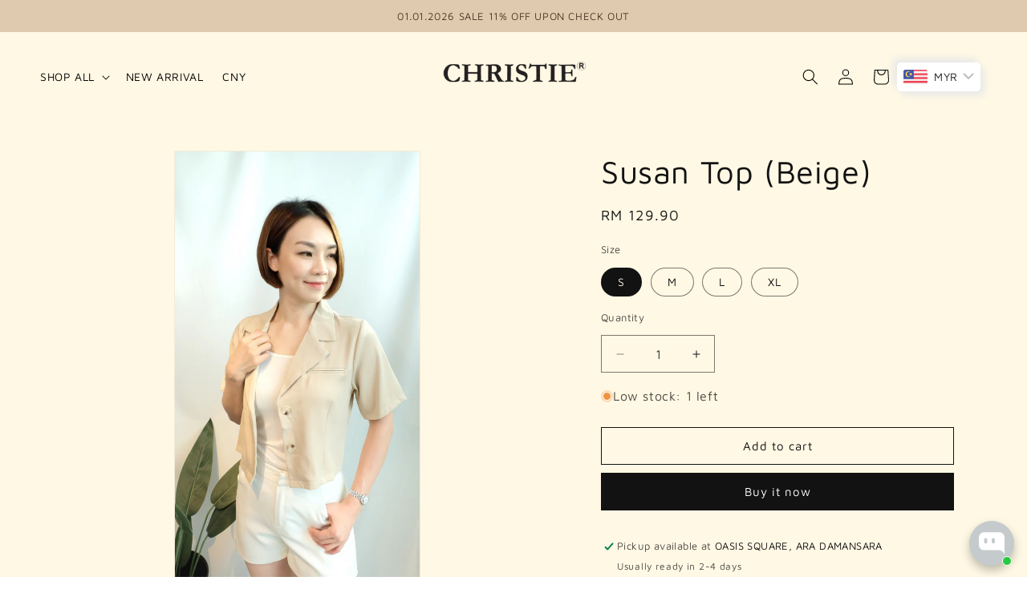

--- FILE ---
content_type: text/html; charset=utf-8
request_url: https://www.christieloo.com/products/susan-top-beige
body_size: 40549
content:
<!doctype html>
<html class="js" lang="en">
  <head>
    <meta charset="utf-8">
    <meta http-equiv="X-UA-Compatible" content="IE=edge">
    <meta name="viewport" content="width=device-width,initial-scale=1">
    <meta name="theme-color" content="">
    <link rel="canonical" href="https://www.christieloo.com/products/susan-top-beige"><link rel="preconnect" href="https://fonts.shopifycdn.com" crossorigin><title>
      Susan Top (Beige)
 &ndash; CHRISTIE LOO DESIGN SDN. BHD.</title>

    
      <meta name="description" content="SUSAN TOP Material: Premium PolyblendDetails: Soft and smooth, Non-Stretchable Brand: CHRISTIE BASICCode: C472-2828Colour: BEIGESize: S M L XLMODEL: HEIGHT (170CM)[B 34&quot; W 28&quot; H 39&quot;] Please allow 10-20% discrepancy in the product color due to lighting and monitor resolution (actual may appear darker/brighter). In such ">
    

    

<meta property="og:site_name" content="CHRISTIE LOO DESIGN SDN. BHD.">
<meta property="og:url" content="https://www.christieloo.com/products/susan-top-beige">
<meta property="og:title" content="Susan Top (Beige)">
<meta property="og:type" content="product">
<meta property="og:description" content="SUSAN TOP Material: Premium PolyblendDetails: Soft and smooth, Non-Stretchable Brand: CHRISTIE BASICCode: C472-2828Colour: BEIGESize: S M L XLMODEL: HEIGHT (170CM)[B 34&quot; W 28&quot; H 39&quot;] Please allow 10-20% discrepancy in the product color due to lighting and monitor resolution (actual may appear darker/brighter). In such "><meta property="og:image" content="http://www.christieloo.com/cdn/shop/files/Whatsapp_blasting_8.png?v=1740464407">
  <meta property="og:image:secure_url" content="https://www.christieloo.com/cdn/shop/files/Whatsapp_blasting_8.png?v=1740464407">
  <meta property="og:image:width" content="604">
  <meta property="og:image:height" content="1080"><meta property="og:price:amount" content="129.90">
  <meta property="og:price:currency" content="MYR"><meta name="twitter:card" content="summary_large_image">
<meta name="twitter:title" content="Susan Top (Beige)">
<meta name="twitter:description" content="SUSAN TOP Material: Premium PolyblendDetails: Soft and smooth, Non-Stretchable Brand: CHRISTIE BASICCode: C472-2828Colour: BEIGESize: S M L XLMODEL: HEIGHT (170CM)[B 34&quot; W 28&quot; H 39&quot;] Please allow 10-20% discrepancy in the product color due to lighting and monitor resolution (actual may appear darker/brighter). In such ">


    <script src="//www.christieloo.com/cdn/shop/t/25/assets/constants.js?v=132983761750457495441745821209" defer="defer"></script>
    <script src="//www.christieloo.com/cdn/shop/t/25/assets/pubsub.js?v=158357773527763999511745821265" defer="defer"></script>
    <script src="//www.christieloo.com/cdn/shop/t/25/assets/global.js?v=152862011079830610291745821213" defer="defer"></script>
    <script src="//www.christieloo.com/cdn/shop/t/25/assets/details-disclosure.js?v=13653116266235556501745821210" defer="defer"></script>
    <script src="//www.christieloo.com/cdn/shop/t/25/assets/details-modal.js?v=25581673532751508451745821211" defer="defer"></script>
    <script src="//www.christieloo.com/cdn/shop/t/25/assets/search-form.js?v=133129549252120666541745821270" defer="defer"></script><script src="//www.christieloo.com/cdn/shop/t/25/assets/animations.js?v=88693664871331136111745821185" defer="defer"></script><script>window.performance && window.performance.mark && window.performance.mark('shopify.content_for_header.start');</script><meta name="facebook-domain-verification" content="cyp3k0i2v4jnxfzvix7v1avmmkunm9">
<meta name="facebook-domain-verification" content="ibn8b6io700bfko5lzu2ev0ax23hoi">
<meta name="google-site-verification" content="HU3jIugbgAtOyX6EuMw2B1Ohm2bt8Cbixikl6WktjMk">
<meta id="shopify-digital-wallet" name="shopify-digital-wallet" content="/5078777969/digital_wallets/dialog">
<link rel="alternate" hreflang="x-default" href="https://www.christieloo.com/products/susan-top-beige">
<link rel="alternate" hreflang="en" href="https://www.christieloo.com/products/susan-top-beige">
<link rel="alternate" hreflang="en-SG" href="https://www.christieloo.com/en-sg/products/susan-top-beige">
<link rel="alternate" type="application/json+oembed" href="https://www.christieloo.com/products/susan-top-beige.oembed">
<script async="async" src="/checkouts/internal/preloads.js?locale=en-MY"></script>
<script id="shopify-features" type="application/json">{"accessToken":"7a4243a4217a2da0b9971f2292952435","betas":["rich-media-storefront-analytics"],"domain":"www.christieloo.com","predictiveSearch":true,"shopId":5078777969,"locale":"en"}</script>
<script>var Shopify = Shopify || {};
Shopify.shop = "christie-loo-design.myshopify.com";
Shopify.locale = "en";
Shopify.currency = {"active":"MYR","rate":"1.0"};
Shopify.country = "MY";
Shopify.theme = {"name":"Copy of Editing Dawn","id":132861460593,"schema_name":"Dawn","schema_version":"15.2.0","theme_store_id":887,"role":"main"};
Shopify.theme.handle = "null";
Shopify.theme.style = {"id":null,"handle":null};
Shopify.cdnHost = "www.christieloo.com/cdn";
Shopify.routes = Shopify.routes || {};
Shopify.routes.root = "/";</script>
<script type="module">!function(o){(o.Shopify=o.Shopify||{}).modules=!0}(window);</script>
<script>!function(o){function n(){var o=[];function n(){o.push(Array.prototype.slice.apply(arguments))}return n.q=o,n}var t=o.Shopify=o.Shopify||{};t.loadFeatures=n(),t.autoloadFeatures=n()}(window);</script>
<script id="shop-js-analytics" type="application/json">{"pageType":"product"}</script>
<script defer="defer" async type="module" src="//www.christieloo.com/cdn/shopifycloud/shop-js/modules/v2/client.init-shop-cart-sync_BT-GjEfc.en.esm.js"></script>
<script defer="defer" async type="module" src="//www.christieloo.com/cdn/shopifycloud/shop-js/modules/v2/chunk.common_D58fp_Oc.esm.js"></script>
<script defer="defer" async type="module" src="//www.christieloo.com/cdn/shopifycloud/shop-js/modules/v2/chunk.modal_xMitdFEc.esm.js"></script>
<script type="module">
  await import("//www.christieloo.com/cdn/shopifycloud/shop-js/modules/v2/client.init-shop-cart-sync_BT-GjEfc.en.esm.js");
await import("//www.christieloo.com/cdn/shopifycloud/shop-js/modules/v2/chunk.common_D58fp_Oc.esm.js");
await import("//www.christieloo.com/cdn/shopifycloud/shop-js/modules/v2/chunk.modal_xMitdFEc.esm.js");

  window.Shopify.SignInWithShop?.initShopCartSync?.({"fedCMEnabled":true,"windoidEnabled":true});

</script>
<script>(function() {
  var isLoaded = false;
  function asyncLoad() {
    if (isLoaded) return;
    isLoaded = true;
    var urls = ["\/\/www.powr.io\/powr.js?powr-token=christie-loo-design.myshopify.com\u0026external-type=shopify\u0026shop=christie-loo-design.myshopify.com","https:\/\/aivalabs.com\/cta\/?identity=nXmyRXpKtCvYDAeViYDeTuj0UeTj5DfkNbKPbVuWReRnOtwcz1wom\u0026shop=christie-loo-design.myshopify.com","https:\/\/a.mailmunch.co\/widgets\/site-551425-10b115f35a7f45a87bbcd89e8d07a60f53912261.js?shop=christie-loo-design.myshopify.com","https:\/\/cdn.shopify.com\/s\/files\/1\/0050\/7877\/7969\/t\/2\/assets\/ets_instagram_shopping_slider_init.js?shop=christie-loo-design.myshopify.com","https:\/\/trust-badges.crucialcommerceapps.com\/appJS?shop=christie-loo-design.myshopify.com","https:\/\/js.smile.io\/v1\/smile-shopify.js?shop=christie-loo-design.myshopify.com","https:\/\/client.labelfy.app\/js\/labelfy.js?shop=christie-loo-design.myshopify.com","https:\/\/cdn.nfcube.com\/instafeed-8b7a4f9e4417925daee3df12b872ed91.js?shop=christie-loo-design.myshopify.com","https:\/\/cdn.s3.pop-convert.com\/pcjs.production.min.js?unique_id=christie-loo-design.myshopify.com\u0026shop=christie-loo-design.myshopify.com","https:\/\/script.pop-convert.com\/new-micro\/production.pc.min.js?unique_id=christie-loo-design.myshopify.com\u0026shop=christie-loo-design.myshopify.com","https:\/\/a.mailmunch.co\/widgets\/site-551425-10b115f35a7f45a87bbcd89e8d07a60f53912261.js?shop=christie-loo-design.myshopify.com"];
    for (var i = 0; i < urls.length; i++) {
      var s = document.createElement('script');
      s.type = 'text/javascript';
      s.async = true;
      s.src = urls[i];
      var x = document.getElementsByTagName('script')[0];
      x.parentNode.insertBefore(s, x);
    }
  };
  if(window.attachEvent) {
    window.attachEvent('onload', asyncLoad);
  } else {
    window.addEventListener('load', asyncLoad, false);
  }
})();</script>
<script id="__st">var __st={"a":5078777969,"offset":28800,"reqid":"b4c0c82e-87c4-4094-b1b4-d5f87670723a-1769176233","pageurl":"www.christieloo.com\/products\/susan-top-beige","u":"4fde8c82fbd7","p":"product","rtyp":"product","rid":6784754253937};</script>
<script>window.ShopifyPaypalV4VisibilityTracking = true;</script>
<script id="captcha-bootstrap">!function(){'use strict';const t='contact',e='account',n='new_comment',o=[[t,t],['blogs',n],['comments',n],[t,'customer']],c=[[e,'customer_login'],[e,'guest_login'],[e,'recover_customer_password'],[e,'create_customer']],r=t=>t.map((([t,e])=>`form[action*='/${t}']:not([data-nocaptcha='true']) input[name='form_type'][value='${e}']`)).join(','),a=t=>()=>t?[...document.querySelectorAll(t)].map((t=>t.form)):[];function s(){const t=[...o],e=r(t);return a(e)}const i='password',u='form_key',d=['recaptcha-v3-token','g-recaptcha-response','h-captcha-response',i],f=()=>{try{return window.sessionStorage}catch{return}},m='__shopify_v',_=t=>t.elements[u];function p(t,e,n=!1){try{const o=window.sessionStorage,c=JSON.parse(o.getItem(e)),{data:r}=function(t){const{data:e,action:n}=t;return t[m]||n?{data:e,action:n}:{data:t,action:n}}(c);for(const[e,n]of Object.entries(r))t.elements[e]&&(t.elements[e].value=n);n&&o.removeItem(e)}catch(o){console.error('form repopulation failed',{error:o})}}const l='form_type',E='cptcha';function T(t){t.dataset[E]=!0}const w=window,h=w.document,L='Shopify',v='ce_forms',y='captcha';let A=!1;((t,e)=>{const n=(g='f06e6c50-85a8-45c8-87d0-21a2b65856fe',I='https://cdn.shopify.com/shopifycloud/storefront-forms-hcaptcha/ce_storefront_forms_captcha_hcaptcha.v1.5.2.iife.js',D={infoText:'Protected by hCaptcha',privacyText:'Privacy',termsText:'Terms'},(t,e,n)=>{const o=w[L][v],c=o.bindForm;if(c)return c(t,g,e,D).then(n);var r;o.q.push([[t,g,e,D],n]),r=I,A||(h.body.append(Object.assign(h.createElement('script'),{id:'captcha-provider',async:!0,src:r})),A=!0)});var g,I,D;w[L]=w[L]||{},w[L][v]=w[L][v]||{},w[L][v].q=[],w[L][y]=w[L][y]||{},w[L][y].protect=function(t,e){n(t,void 0,e),T(t)},Object.freeze(w[L][y]),function(t,e,n,w,h,L){const[v,y,A,g]=function(t,e,n){const i=e?o:[],u=t?c:[],d=[...i,...u],f=r(d),m=r(i),_=r(d.filter((([t,e])=>n.includes(e))));return[a(f),a(m),a(_),s()]}(w,h,L),I=t=>{const e=t.target;return e instanceof HTMLFormElement?e:e&&e.form},D=t=>v().includes(t);t.addEventListener('submit',(t=>{const e=I(t);if(!e)return;const n=D(e)&&!e.dataset.hcaptchaBound&&!e.dataset.recaptchaBound,o=_(e),c=g().includes(e)&&(!o||!o.value);(n||c)&&t.preventDefault(),c&&!n&&(function(t){try{if(!f())return;!function(t){const e=f();if(!e)return;const n=_(t);if(!n)return;const o=n.value;o&&e.removeItem(o)}(t);const e=Array.from(Array(32),(()=>Math.random().toString(36)[2])).join('');!function(t,e){_(t)||t.append(Object.assign(document.createElement('input'),{type:'hidden',name:u})),t.elements[u].value=e}(t,e),function(t,e){const n=f();if(!n)return;const o=[...t.querySelectorAll(`input[type='${i}']`)].map((({name:t})=>t)),c=[...d,...o],r={};for(const[a,s]of new FormData(t).entries())c.includes(a)||(r[a]=s);n.setItem(e,JSON.stringify({[m]:1,action:t.action,data:r}))}(t,e)}catch(e){console.error('failed to persist form',e)}}(e),e.submit())}));const S=(t,e)=>{t&&!t.dataset[E]&&(n(t,e.some((e=>e===t))),T(t))};for(const o of['focusin','change'])t.addEventListener(o,(t=>{const e=I(t);D(e)&&S(e,y())}));const B=e.get('form_key'),M=e.get(l),P=B&&M;t.addEventListener('DOMContentLoaded',(()=>{const t=y();if(P)for(const e of t)e.elements[l].value===M&&p(e,B);[...new Set([...A(),...v().filter((t=>'true'===t.dataset.shopifyCaptcha))])].forEach((e=>S(e,t)))}))}(h,new URLSearchParams(w.location.search),n,t,e,['guest_login'])})(!0,!0)}();</script>
<script integrity="sha256-4kQ18oKyAcykRKYeNunJcIwy7WH5gtpwJnB7kiuLZ1E=" data-source-attribution="shopify.loadfeatures" defer="defer" src="//www.christieloo.com/cdn/shopifycloud/storefront/assets/storefront/load_feature-a0a9edcb.js" crossorigin="anonymous"></script>
<script data-source-attribution="shopify.dynamic_checkout.dynamic.init">var Shopify=Shopify||{};Shopify.PaymentButton=Shopify.PaymentButton||{isStorefrontPortableWallets:!0,init:function(){window.Shopify.PaymentButton.init=function(){};var t=document.createElement("script");t.src="https://www.christieloo.com/cdn/shopifycloud/portable-wallets/latest/portable-wallets.en.js",t.type="module",document.head.appendChild(t)}};
</script>
<script data-source-attribution="shopify.dynamic_checkout.buyer_consent">
  function portableWalletsHideBuyerConsent(e){var t=document.getElementById("shopify-buyer-consent"),n=document.getElementById("shopify-subscription-policy-button");t&&n&&(t.classList.add("hidden"),t.setAttribute("aria-hidden","true"),n.removeEventListener("click",e))}function portableWalletsShowBuyerConsent(e){var t=document.getElementById("shopify-buyer-consent"),n=document.getElementById("shopify-subscription-policy-button");t&&n&&(t.classList.remove("hidden"),t.removeAttribute("aria-hidden"),n.addEventListener("click",e))}window.Shopify?.PaymentButton&&(window.Shopify.PaymentButton.hideBuyerConsent=portableWalletsHideBuyerConsent,window.Shopify.PaymentButton.showBuyerConsent=portableWalletsShowBuyerConsent);
</script>
<script>
  function portableWalletsCleanup(e){e&&e.src&&console.error("Failed to load portable wallets script "+e.src);var t=document.querySelectorAll("shopify-accelerated-checkout .shopify-payment-button__skeleton, shopify-accelerated-checkout-cart .wallet-cart-button__skeleton"),e=document.getElementById("shopify-buyer-consent");for(let e=0;e<t.length;e++)t[e].remove();e&&e.remove()}function portableWalletsNotLoadedAsModule(e){e instanceof ErrorEvent&&"string"==typeof e.message&&e.message.includes("import.meta")&&"string"==typeof e.filename&&e.filename.includes("portable-wallets")&&(window.removeEventListener("error",portableWalletsNotLoadedAsModule),window.Shopify.PaymentButton.failedToLoad=e,"loading"===document.readyState?document.addEventListener("DOMContentLoaded",window.Shopify.PaymentButton.init):window.Shopify.PaymentButton.init())}window.addEventListener("error",portableWalletsNotLoadedAsModule);
</script>

<script type="module" src="https://www.christieloo.com/cdn/shopifycloud/portable-wallets/latest/portable-wallets.en.js" onError="portableWalletsCleanup(this)" crossorigin="anonymous"></script>
<script nomodule>
  document.addEventListener("DOMContentLoaded", portableWalletsCleanup);
</script>

<link id="shopify-accelerated-checkout-styles" rel="stylesheet" media="screen" href="https://www.christieloo.com/cdn/shopifycloud/portable-wallets/latest/accelerated-checkout-backwards-compat.css" crossorigin="anonymous">
<style id="shopify-accelerated-checkout-cart">
        #shopify-buyer-consent {
  margin-top: 1em;
  display: inline-block;
  width: 100%;
}

#shopify-buyer-consent.hidden {
  display: none;
}

#shopify-subscription-policy-button {
  background: none;
  border: none;
  padding: 0;
  text-decoration: underline;
  font-size: inherit;
  cursor: pointer;
}

#shopify-subscription-policy-button::before {
  box-shadow: none;
}

      </style>
<script id="sections-script" data-sections="header" defer="defer" src="//www.christieloo.com/cdn/shop/t/25/compiled_assets/scripts.js?v=11752"></script>
<script>window.performance && window.performance.mark && window.performance.mark('shopify.content_for_header.end');</script>


    <style data-shopify>
      @font-face {
  font-family: "Maven Pro";
  font-weight: 400;
  font-style: normal;
  font-display: swap;
  src: url("//www.christieloo.com/cdn/fonts/maven_pro/mavenpro_n4.c68ed1d8b5c0af622b14d3bb80bf3ead8907ac11.woff2") format("woff2"),
       url("//www.christieloo.com/cdn/fonts/maven_pro/mavenpro_n4.522bf9c765ae9601c2a4846d60057ced1efdcde2.woff") format("woff");
}

      @font-face {
  font-family: "Maven Pro";
  font-weight: 700;
  font-style: normal;
  font-display: swap;
  src: url("//www.christieloo.com/cdn/fonts/maven_pro/mavenpro_n7.1cf8ef6e1971df8c9c821bcb73da0b10e0c49a8b.woff2") format("woff2"),
       url("//www.christieloo.com/cdn/fonts/maven_pro/mavenpro_n7.1ecc5b9854a5f30ff1b42559ffcca41d24759633.woff") format("woff");
}

      
      
      @font-face {
  font-family: "Maven Pro";
  font-weight: 400;
  font-style: normal;
  font-display: swap;
  src: url("//www.christieloo.com/cdn/fonts/maven_pro/mavenpro_n4.c68ed1d8b5c0af622b14d3bb80bf3ead8907ac11.woff2") format("woff2"),
       url("//www.christieloo.com/cdn/fonts/maven_pro/mavenpro_n4.522bf9c765ae9601c2a4846d60057ced1efdcde2.woff") format("woff");
}


      
        :root,
        .color-scheme-1 {
          --color-background: 255,255,255;
        
          --gradient-background: #ffffff;
        

        

        --color-foreground: 18,18,18;
        --color-background-contrast: 191,191,191;
        --color-shadow: 18,18,18;
        --color-button: 255,255,255;
        --color-button-text: 255,255,255;
        --color-secondary-button: 255,255,255;
        --color-secondary-button-text: 18,18,18;
        --color-link: 18,18,18;
        --color-badge-foreground: 18,18,18;
        --color-badge-background: 255,255,255;
        --color-badge-border: 18,18,18;
        --payment-terms-background-color: rgb(255 255 255);
      }
      
        
        .color-scheme-2 {
          --color-background: 0,0,0;
        
          --gradient-background: rgba(0,0,0,0);
        

        

        --color-foreground: 18,18,18;
        --color-background-contrast: 128,128,128;
        --color-shadow: 18,18,18;
        --color-button: 18,18,18;
        --color-button-text: 243,243,243;
        --color-secondary-button: 0,0,0;
        --color-secondary-button-text: 18,18,18;
        --color-link: 18,18,18;
        --color-badge-foreground: 18,18,18;
        --color-badge-background: 0,0,0;
        --color-badge-border: 18,18,18;
        --payment-terms-background-color: rgb(0 0 0);
      }
      
        
        .color-scheme-3 {
          --color-background: 3,3,3;
        
          --gradient-background: #030303;
        

        

        --color-foreground: 255,255,255;
        --color-background-contrast: 131,131,131;
        --color-shadow: 18,18,18;
        --color-button: 255,255,255;
        --color-button-text: 0,0,0;
        --color-secondary-button: 3,3,3;
        --color-secondary-button-text: 255,255,255;
        --color-link: 255,255,255;
        --color-badge-foreground: 255,255,255;
        --color-badge-background: 3,3,3;
        --color-badge-border: 255,255,255;
        --payment-terms-background-color: rgb(3 3 3);
      }
      
        
        .color-scheme-4 {
          --color-background: 18,18,18;
        
          --gradient-background: #121212;
        

        

        --color-foreground: 255,255,255;
        --color-background-contrast: 146,146,146;
        --color-shadow: 18,18,18;
        --color-button: 255,255,255;
        --color-button-text: 255,255,255;
        --color-secondary-button: 18,18,18;
        --color-secondary-button-text: 255,255,255;
        --color-link: 255,255,255;
        --color-badge-foreground: 255,255,255;
        --color-badge-background: 18,18,18;
        --color-badge-border: 255,255,255;
        --payment-terms-background-color: rgb(18 18 18);
      }
      
        
        .color-scheme-5 {
          --color-background: 255,255,255;
        
          --gradient-background: #ffffff;
        

        

        --color-foreground: 0,0,0;
        --color-background-contrast: 191,191,191;
        --color-shadow: 18,18,18;
        --color-button: 0,0,0;
        --color-button-text: 18,18,18;
        --color-secondary-button: 255,255,255;
        --color-secondary-button-text: 255,255,255;
        --color-link: 255,255,255;
        --color-badge-foreground: 0,0,0;
        --color-badge-background: 255,255,255;
        --color-badge-border: 0,0,0;
        --payment-terms-background-color: rgb(255 255 255);
      }
      
        
        .color-scheme-59c5102e-6c73-4f55-bfe6-8f29782659c3 {
          --color-background: 0,0,0;
        
          --gradient-background: rgba(0,0,0,0);
        

        

        --color-foreground: 255,255,255;
        --color-background-contrast: 128,128,128;
        --color-shadow: 18,18,18;
        --color-button: 18,18,18;
        --color-button-text: 3,3,3;
        --color-secondary-button: 0,0,0;
        --color-secondary-button-text: 255,255,255;
        --color-link: 255,255,255;
        --color-badge-foreground: 255,255,255;
        --color-badge-background: 0,0,0;
        --color-badge-border: 255,255,255;
        --payment-terms-background-color: rgb(0 0 0);
      }
      
        
        .color-scheme-a5b591e7-4638-457d-9b6e-a39c3e015d34 {
          --color-background: 255,248,228;
        
          --gradient-background: #fff8e4;
        

        

        --color-foreground: 18,18,18;
        --color-background-contrast: 255,215,100;
        --color-shadow: 18,18,18;
        --color-button: 18,18,18;
        --color-button-text: 255,255,255;
        --color-secondary-button: 255,248,228;
        --color-secondary-button-text: 18,18,18;
        --color-link: 18,18,18;
        --color-badge-foreground: 18,18,18;
        --color-badge-background: 255,248,228;
        --color-badge-border: 18,18,18;
        --payment-terms-background-color: rgb(255 248 228);
      }
      

      body, .color-scheme-1, .color-scheme-2, .color-scheme-3, .color-scheme-4, .color-scheme-5, .color-scheme-59c5102e-6c73-4f55-bfe6-8f29782659c3, .color-scheme-a5b591e7-4638-457d-9b6e-a39c3e015d34 {
        color: rgba(var(--color-foreground), 0.75);
        background-color: rgb(var(--color-background));
      }

      :root {
        --font-body-family: "Maven Pro", sans-serif;
        --font-body-style: normal;
        --font-body-weight: 400;
        --font-body-weight-bold: 700;

        --font-heading-family: "Maven Pro", sans-serif;
        --font-heading-style: normal;
        --font-heading-weight: 400;

        --font-body-scale: 1.0;
        --font-heading-scale: 1.0;

        --media-padding: px;
        --media-border-opacity: 0.05;
        --media-border-width: 1px;
        --media-radius: 0px;
        --media-shadow-opacity: 0.0;
        --media-shadow-horizontal-offset: 0px;
        --media-shadow-vertical-offset: -34px;
        --media-shadow-blur-radius: 5px;
        --media-shadow-visible: 0;

        --page-width: 160rem;
        --page-width-margin: 0rem;

        --product-card-image-padding: 0.0rem;
        --product-card-corner-radius: 0.0rem;
        --product-card-text-alignment: left;
        --product-card-border-width: 0.0rem;
        --product-card-border-opacity: 0.1;
        --product-card-shadow-opacity: 0.0;
        --product-card-shadow-visible: 0;
        --product-card-shadow-horizontal-offset: 0.0rem;
        --product-card-shadow-vertical-offset: 0.4rem;
        --product-card-shadow-blur-radius: 0.5rem;

        --collection-card-image-padding: 0.0rem;
        --collection-card-corner-radius: 0.0rem;
        --collection-card-text-alignment: left;
        --collection-card-border-width: 0.0rem;
        --collection-card-border-opacity: 0.1;
        --collection-card-shadow-opacity: 0.0;
        --collection-card-shadow-visible: 0;
        --collection-card-shadow-horizontal-offset: 0.0rem;
        --collection-card-shadow-vertical-offset: 0.4rem;
        --collection-card-shadow-blur-radius: 0.5rem;

        --blog-card-image-padding: 0.0rem;
        --blog-card-corner-radius: 0.0rem;
        --blog-card-text-alignment: left;
        --blog-card-border-width: 0.0rem;
        --blog-card-border-opacity: 0.1;
        --blog-card-shadow-opacity: 0.0;
        --blog-card-shadow-visible: 0;
        --blog-card-shadow-horizontal-offset: 0.0rem;
        --blog-card-shadow-vertical-offset: 0.4rem;
        --blog-card-shadow-blur-radius: 0.5rem;

        --badge-corner-radius: 4.0rem;

        --popup-border-width: 1px;
        --popup-border-opacity: 0.1;
        --popup-corner-radius: 0px;
        --popup-shadow-opacity: 0.05;
        --popup-shadow-horizontal-offset: 0px;
        --popup-shadow-vertical-offset: 4px;
        --popup-shadow-blur-radius: 5px;

        --drawer-border-width: 1px;
        --drawer-border-opacity: 0.1;
        --drawer-shadow-opacity: 0.0;
        --drawer-shadow-horizontal-offset: 0px;
        --drawer-shadow-vertical-offset: 4px;
        --drawer-shadow-blur-radius: 5px;

        --spacing-sections-desktop: 0px;
        --spacing-sections-mobile: 0px;

        --grid-desktop-vertical-spacing: 8px;
        --grid-desktop-horizontal-spacing: 16px;
        --grid-mobile-vertical-spacing: 4px;
        --grid-mobile-horizontal-spacing: 8px;

        --text-boxes-border-opacity: 0.1;
        --text-boxes-border-width: 0px;
        --text-boxes-radius: 0px;
        --text-boxes-shadow-opacity: 0.0;
        --text-boxes-shadow-visible: 0;
        --text-boxes-shadow-horizontal-offset: 0px;
        --text-boxes-shadow-vertical-offset: 4px;
        --text-boxes-shadow-blur-radius: 5px;

        --buttons-radius: 0px;
        --buttons-radius-outset: 0px;
        --buttons-border-width: 1px;
        --buttons-border-opacity: 1.0;
        --buttons-shadow-opacity: 0.0;
        --buttons-shadow-visible: 0;
        --buttons-shadow-horizontal-offset: 0px;
        --buttons-shadow-vertical-offset: 4px;
        --buttons-shadow-blur-radius: 5px;
        --buttons-border-offset: 0px;

        --inputs-radius: 0px;
        --inputs-border-width: 1px;
        --inputs-border-opacity: 0.55;
        --inputs-shadow-opacity: 0.0;
        --inputs-shadow-horizontal-offset: 0px;
        --inputs-margin-offset: 0px;
        --inputs-shadow-vertical-offset: -8px;
        --inputs-shadow-blur-radius: 5px;
        --inputs-radius-outset: 0px;

        --variant-pills-radius: 40px;
        --variant-pills-border-width: 1px;
        --variant-pills-border-opacity: 0.55;
        --variant-pills-shadow-opacity: 0.0;
        --variant-pills-shadow-horizontal-offset: 0px;
        --variant-pills-shadow-vertical-offset: 4px;
        --variant-pills-shadow-blur-radius: 5px;
      }

      *,
      *::before,
      *::after {
        box-sizing: inherit;
      }

      html {
        box-sizing: border-box;
        font-size: calc(var(--font-body-scale) * 62.5%);
        height: 100%;
      }

      body {
        display: grid;
        grid-template-rows: auto auto 1fr auto;
        grid-template-columns: 100%;
        min-height: 100%;
        margin: 0;
        font-size: 1.5rem;
        letter-spacing: 0.06rem;
        line-height: calc(1 + 0.8 / var(--font-body-scale));
        font-family: var(--font-body-family);
        font-style: var(--font-body-style);
        font-weight: var(--font-body-weight);
      }

      @media screen and (min-width: 750px) {
        body {
          font-size: 1.6rem;
        }
      }
    </style>

    <link href="//www.christieloo.com/cdn/shop/t/25/assets/base.css?v=159841507637079171801745821185" rel="stylesheet" type="text/css" media="all" />
    <link rel="stylesheet" href="//www.christieloo.com/cdn/shop/t/25/assets/component-cart-items.css?v=123238115697927560811745821191" media="print" onload="this.media='all'"><link href="//www.christieloo.com/cdn/shop/t/25/assets/component-cart-drawer.css?v=112801333748515159671745821190" rel="stylesheet" type="text/css" media="all" />
      <link href="//www.christieloo.com/cdn/shop/t/25/assets/component-cart.css?v=164708765130180853531745821192" rel="stylesheet" type="text/css" media="all" />
      <link href="//www.christieloo.com/cdn/shop/t/25/assets/component-totals.css?v=15906652033866631521745821208" rel="stylesheet" type="text/css" media="all" />
      <link href="//www.christieloo.com/cdn/shop/t/25/assets/component-price.css?v=70172745017360139101745821202" rel="stylesheet" type="text/css" media="all" />
      <link href="//www.christieloo.com/cdn/shop/t/25/assets/component-discounts.css?v=152760482443307489271745821194" rel="stylesheet" type="text/css" media="all" />

      <link rel="preload" as="font" href="//www.christieloo.com/cdn/fonts/maven_pro/mavenpro_n4.c68ed1d8b5c0af622b14d3bb80bf3ead8907ac11.woff2" type="font/woff2" crossorigin>
      

      <link rel="preload" as="font" href="//www.christieloo.com/cdn/fonts/maven_pro/mavenpro_n4.c68ed1d8b5c0af622b14d3bb80bf3ead8907ac11.woff2" type="font/woff2" crossorigin>
      
<link href="//www.christieloo.com/cdn/shop/t/25/assets/component-localization-form.css?v=170315343355214948141745821197" rel="stylesheet" type="text/css" media="all" />
      <script src="//www.christieloo.com/cdn/shop/t/25/assets/localization-form.js?v=144176611646395275351745821257" defer="defer"></script><link
        rel="stylesheet"
        href="//www.christieloo.com/cdn/shop/t/25/assets/component-predictive-search.css?v=118923337488134913561745821201"
        media="print"
        onload="this.media='all'"
      ><script>
      if (Shopify.designMode) {
        document.documentElement.classList.add('shopify-design-mode');
      }
    </script>
  <!-- BEGIN app block: shopify://apps/b-s-announcements/blocks/boostandsales_bar/622d5231-2b17-46c2-b570-613654521b45 -->
<script>
  window.boostAndSales_BarConfigs = [{"type":"simple","uuid":"93757ac2-1517-4b95-a6ad-5bf5fca86161","design":{"action":{"color":"000000","background":"68D667","couponColor":"FFFFFF","borderRadius":4,"couponBackground":"000000","couponBorderRadius":4},"slider":{"nav":{"color":"000000","background":"FFFFFF","hideBackground":false}},"zIndex":101,"content":{"font":"default","size":13,"color":"503726","style":[],"sizeMobile":83},"template":"custom","useZIndex":false,"background":{"type":"color","color":"DFCAAF","gradient":{"color":["D100D1","0043D0"]},"type_gradient":"linear"}},"target":{"pages":"all","device":"all","countries":"all","pages_custom":{"value":"","condition":"is"},"countries_list":[]},"content":{"simple":{"text":"01.01.2026 SALE 11% OFF UPON CHECK OUT","action":{"code":"PROMO50","link":"https://www.christieloo.com/collections/all","text":"Learn more","type":"clickable","isCopy":false,"urlNewTab":false}},"slider":[{"text":"SALE 50% OFF","action":{"code":"PROMO50","link":"","text":"Learn more","type":"none","isCopy":false,"urlNewTab":false}},{"text":"NEW COLLECTION","action":{"code":"PROMO50","link":"","text":"Learn more","type":"none","isCopy":false,"urlNewTab":false}}],"animation":{"text":"SALE 50% OFF","action":{"code":"PROMO50","link":"","text":"Learn more","type":"none","isCopy":false,"urlNewTab":false}}},"position":{"fixed":false,"sticky":false,"location":"top"},"schedule":{"type":"always","hourly":[[1,1,1,1,1,1,1,1,1,1,1,1,1,1,1,1,1,1,1,1,1,1,1,1],[1,1,1,1,1,1,1,1,1,1,1,1,1,1,1,1,1,1,1,1,1,1,1,1],[1,1,1,1,1,1,1,1,1,1,1,1,1,1,1,1,1,1,1,1,1,1,1,1],[1,1,1,1,1,1,1,1,1,1,1,1,1,1,1,1,1,1,1,1,1,1,1,1],[1,1,1,1,1,1,1,1,1,1,1,1,1,1,1,1,1,1,1,1,1,1,1,1],[1,1,1,1,1,1,1,1,1,1,1,1,1,1,1,1,1,1,1,1,1,1,1,1],[1,1,1,1,1,1,1,1,1,1,1,1,1,1,1,1,1,1,1,1,1,1,1,1]],"isShow":true,"timezone":"Etc/GMT+12_GMT-12:00","localTime":false,"date_range":{"end":"","start":"","time_end":"","time_start":""},"days_interval":{"end":"","days":[],"type":"period","start":"00:00","period":"everyday"}},"close_button":{"show":false,"size":20,"color":"FFFFFF","position":"right"},"content_lang":{},"base_language":"","slider_settings":{"speed":500,"button":"","showNav":true,"autoPlay":true,"duration":5,"direction":"left","cursorStop":false},"multilang_enabled":false,"animation_settings":{"speed":5,"direction":"left","cursorStop":true}}];
</script>
<!-- END app block --><!-- BEGIN app block: shopify://apps/bucks/blocks/app-embed/4f0a9b06-9da4-4a49-b378-2de9d23a3af3 -->
<script>
  window.bucksCC = window.bucksCC || {};
  window.bucksCC.metaConfig = {};
  window.bucksCC.reConvert = function() {};
  "function" != typeof Object.assign && (Object.assign = function(n) {
    if (null == n) 
      throw new TypeError("Cannot convert undefined or null to object");
    



    for (var r = Object(n), t = 1; t < arguments.length; t++) {
      var e = arguments[t];
      if (null != e) 
        for (var o in e) 
          e.hasOwnProperty(o) && (r[o] = e[o])
    }
    return r
  });

const bucks_validateJson = json => {
    let checkedJson;
    try {
        checkedJson = JSON.parse(json);
    } catch (error) { }
    return checkedJson;
};

  const bucks_encodedData = "[base64]";

  const bucks_myshopifyDomain = "www.christieloo.com";

  const decodedURI = atob(bucks_encodedData);
  const bucks_decodedString = decodeURIComponent(decodedURI);


  const bucks_parsedData = bucks_validateJson(bucks_decodedString) || {};
  Object.assign(window.bucksCC.metaConfig, {

    ... bucks_parsedData,
    money_format: "\u003cspan class=money\u003eRM {{amount}}\u003c\/span\u003e",
    money_with_currency_format: "\u003cspan class=money\u003eRM {{amount}}\u003c\/span\u003e",
    userCurrency: "MYR"

  });
  window.bucksCC.reConvert = function() {};
  window.bucksCC.themeAppExtension = true;
  window.bucksCC.metaConfig.multiCurrencies = [];
  window.bucksCC.localization = {};
  
  

  window.bucksCC.localization.availableCountries = ["AU","MY","SG"];
  window.bucksCC.localization.availableLanguages = ["en"];

  
  window.bucksCC.metaConfig.multiCurrencies = "MYR".split(',') || '';
  window.bucksCC.metaConfig.cartCurrency = "MYR" || '';

  if ((((window || {}).bucksCC || {}).metaConfig || {}).instantLoader) {
    self.fetch || (self.fetch = function(e, n) {
      return n = n || {},
      new Promise(function(t, s) {
        var r = new XMLHttpRequest,
          o = [],
          u = [],
          i = {},
          a = function() {
            return {
              ok: 2 == (r.status / 100 | 0),
              statusText: r.statusText,
              status: r.status,
              url: r.responseURL,
              text: function() {
                return Promise.resolve(r.responseText)
              },
              json: function() {
                return Promise.resolve(JSON.parse(r.responseText))
              },
              blob: function() {
                return Promise.resolve(new Blob([r.response]))
              },
              clone: a,
              headers: {
                keys: function() {
                  return o
                },
                entries: function() {
                  return u
                },
                get: function(e) {
                  return i[e.toLowerCase()]
                },
                has: function(e) {
                  return e.toLowerCase() in i
                }
              }
            }
          };
        for (var c in r.open(n.method || "get", e, !0), r.onload = function() {
          r.getAllResponseHeaders().replace(/^(.*?):[^S\n]*([sS]*?)$/gm, function(e, n, t) {
            o.push(n = n.toLowerCase()),
            u.push([n, t]),
            i[n] = i[n]
              ? i[n] + "," + t
              : t
          }),
          t(a())
        },
        r.onerror = s,
        r.withCredentials = "include" == n.credentials,
        n.headers) 
          r.setRequestHeader(c, n.headers[c]);
        r.send(n.body || null)
      })
    });
    !function() {
      function t(t) {
        const e = document.createElement("style");
        e.innerText = t,
        document.head.appendChild(e)
      }
      function e(t) {
        const e = document.createElement("script");
        e.type = "text/javascript",
        e.text = t,
        document.head.appendChild(e),
        console.log("%cBUCKSCC: Instant Loader Activated ⚡️", "background: #1c64f6; color: #fff; font-size: 12px; font-weight:bold; padding: 5px 10px; border-radius: 3px")
      }
      let n = sessionStorage.getItem("bucksccHash");
      (
        n = n
          ? JSON.parse(n)
          : null
      )
        ? e(n)
        : fetch(`https://${bucks_myshopifyDomain}/apps/buckscc/sdk.min.js`, {mode: "no-cors"}).then(function(t) {
          return t.text()
        }).then(function(t) {
          if ((t || "").length > 100) {
            const o = JSON.stringify(t);
            sessionStorage.setItem("bucksccHash", o),
            n = t,
            e(t)
          }
        })
    }();
  }

  const themeAppExLoadEvent = new Event("BUCKSCC_THEME-APP-EXTENSION_LOADED", { bubbles: true, cancelable: false });

  // Dispatch the custom event on the window
  window.dispatchEvent(themeAppExLoadEvent);

</script><!-- END app block --><script src="https://cdn.shopify.com/extensions/019b7dd8-66fa-788b-9e05-aab88f32759c/shpf-bar-33/assets/main-bar.js" type="text/javascript" defer="defer"></script>
<script src="https://cdn.shopify.com/extensions/5e6bc2c3-a41d-4fbe-950a-4e52c00b7258/forms-2297/assets/shopify-forms-loader.js" type="text/javascript" defer="defer"></script>
<script src="https://cdn.shopify.com/extensions/019bea19-722b-7957-bd66-1bb656eaf426/salepify-811/assets/free-gift.script.js" type="text/javascript" defer="defer"></script>
<script src="https://cdn.shopify.com/extensions/019a4bd6-5189-7b1b-88e6-ae4214511ca1/vite-vue3-typescript-eslint-prettier-32/assets/main.js" type="text/javascript" defer="defer"></script>
<script src="https://cdn.shopify.com/extensions/019ba2d3-5579-7382-9582-e9b49f858129/bucks-23/assets/widgetLoader.js" type="text/javascript" defer="defer"></script>
<script src="https://cdn.shopify.com/extensions/019bea19-722b-7957-bd66-1bb656eaf426/salepify-811/assets/progress-bar.script.js" type="text/javascript" defer="defer"></script>
<script src="https://cdn.shopify.com/extensions/019b8d6c-1ef2-70af-b04f-c5e7be4eb317/instagram-shopping-slider-4/assets/ets-ins-theme-embed-block.js" type="text/javascript" defer="defer"></script>
<link href="https://cdn.shopify.com/extensions/019b8d6c-1ef2-70af-b04f-c5e7be4eb317/instagram-shopping-slider-4/assets/ets-ins-theme-embed-block.css" rel="stylesheet" type="text/css" media="all">
<script src="https://cdn.shopify.com/extensions/019be8d6-4189-7b1e-bb65-a7027faa5894/avada-app-148/assets/chatty.js" type="text/javascript" defer="defer"></script>
<link href="https://monorail-edge.shopifysvc.com" rel="dns-prefetch">
<script>(function(){if ("sendBeacon" in navigator && "performance" in window) {try {var session_token_from_headers = performance.getEntriesByType('navigation')[0].serverTiming.find(x => x.name == '_s').description;} catch {var session_token_from_headers = undefined;}var session_cookie_matches = document.cookie.match(/_shopify_s=([^;]*)/);var session_token_from_cookie = session_cookie_matches && session_cookie_matches.length === 2 ? session_cookie_matches[1] : "";var session_token = session_token_from_headers || session_token_from_cookie || "";function handle_abandonment_event(e) {var entries = performance.getEntries().filter(function(entry) {return /monorail-edge.shopifysvc.com/.test(entry.name);});if (!window.abandonment_tracked && entries.length === 0) {window.abandonment_tracked = true;var currentMs = Date.now();var navigation_start = performance.timing.navigationStart;var payload = {shop_id: 5078777969,url: window.location.href,navigation_start,duration: currentMs - navigation_start,session_token,page_type: "product"};window.navigator.sendBeacon("https://monorail-edge.shopifysvc.com/v1/produce", JSON.stringify({schema_id: "online_store_buyer_site_abandonment/1.1",payload: payload,metadata: {event_created_at_ms: currentMs,event_sent_at_ms: currentMs}}));}}window.addEventListener('pagehide', handle_abandonment_event);}}());</script>
<script id="web-pixels-manager-setup">(function e(e,d,r,n,o){if(void 0===o&&(o={}),!Boolean(null===(a=null===(i=window.Shopify)||void 0===i?void 0:i.analytics)||void 0===a?void 0:a.replayQueue)){var i,a;window.Shopify=window.Shopify||{};var t=window.Shopify;t.analytics=t.analytics||{};var s=t.analytics;s.replayQueue=[],s.publish=function(e,d,r){return s.replayQueue.push([e,d,r]),!0};try{self.performance.mark("wpm:start")}catch(e){}var l=function(){var e={modern:/Edge?\/(1{2}[4-9]|1[2-9]\d|[2-9]\d{2}|\d{4,})\.\d+(\.\d+|)|Firefox\/(1{2}[4-9]|1[2-9]\d|[2-9]\d{2}|\d{4,})\.\d+(\.\d+|)|Chrom(ium|e)\/(9{2}|\d{3,})\.\d+(\.\d+|)|(Maci|X1{2}).+ Version\/(15\.\d+|(1[6-9]|[2-9]\d|\d{3,})\.\d+)([,.]\d+|)( \(\w+\)|)( Mobile\/\w+|) Safari\/|Chrome.+OPR\/(9{2}|\d{3,})\.\d+\.\d+|(CPU[ +]OS|iPhone[ +]OS|CPU[ +]iPhone|CPU IPhone OS|CPU iPad OS)[ +]+(15[._]\d+|(1[6-9]|[2-9]\d|\d{3,})[._]\d+)([._]\d+|)|Android:?[ /-](13[3-9]|1[4-9]\d|[2-9]\d{2}|\d{4,})(\.\d+|)(\.\d+|)|Android.+Firefox\/(13[5-9]|1[4-9]\d|[2-9]\d{2}|\d{4,})\.\d+(\.\d+|)|Android.+Chrom(ium|e)\/(13[3-9]|1[4-9]\d|[2-9]\d{2}|\d{4,})\.\d+(\.\d+|)|SamsungBrowser\/([2-9]\d|\d{3,})\.\d+/,legacy:/Edge?\/(1[6-9]|[2-9]\d|\d{3,})\.\d+(\.\d+|)|Firefox\/(5[4-9]|[6-9]\d|\d{3,})\.\d+(\.\d+|)|Chrom(ium|e)\/(5[1-9]|[6-9]\d|\d{3,})\.\d+(\.\d+|)([\d.]+$|.*Safari\/(?![\d.]+ Edge\/[\d.]+$))|(Maci|X1{2}).+ Version\/(10\.\d+|(1[1-9]|[2-9]\d|\d{3,})\.\d+)([,.]\d+|)( \(\w+\)|)( Mobile\/\w+|) Safari\/|Chrome.+OPR\/(3[89]|[4-9]\d|\d{3,})\.\d+\.\d+|(CPU[ +]OS|iPhone[ +]OS|CPU[ +]iPhone|CPU IPhone OS|CPU iPad OS)[ +]+(10[._]\d+|(1[1-9]|[2-9]\d|\d{3,})[._]\d+)([._]\d+|)|Android:?[ /-](13[3-9]|1[4-9]\d|[2-9]\d{2}|\d{4,})(\.\d+|)(\.\d+|)|Mobile Safari.+OPR\/([89]\d|\d{3,})\.\d+\.\d+|Android.+Firefox\/(13[5-9]|1[4-9]\d|[2-9]\d{2}|\d{4,})\.\d+(\.\d+|)|Android.+Chrom(ium|e)\/(13[3-9]|1[4-9]\d|[2-9]\d{2}|\d{4,})\.\d+(\.\d+|)|Android.+(UC? ?Browser|UCWEB|U3)[ /]?(15\.([5-9]|\d{2,})|(1[6-9]|[2-9]\d|\d{3,})\.\d+)\.\d+|SamsungBrowser\/(5\.\d+|([6-9]|\d{2,})\.\d+)|Android.+MQ{2}Browser\/(14(\.(9|\d{2,})|)|(1[5-9]|[2-9]\d|\d{3,})(\.\d+|))(\.\d+|)|K[Aa][Ii]OS\/(3\.\d+|([4-9]|\d{2,})\.\d+)(\.\d+|)/},d=e.modern,r=e.legacy,n=navigator.userAgent;return n.match(d)?"modern":n.match(r)?"legacy":"unknown"}(),u="modern"===l?"modern":"legacy",c=(null!=n?n:{modern:"",legacy:""})[u],f=function(e){return[e.baseUrl,"/wpm","/b",e.hashVersion,"modern"===e.buildTarget?"m":"l",".js"].join("")}({baseUrl:d,hashVersion:r,buildTarget:u}),m=function(e){var d=e.version,r=e.bundleTarget,n=e.surface,o=e.pageUrl,i=e.monorailEndpoint;return{emit:function(e){var a=e.status,t=e.errorMsg,s=(new Date).getTime(),l=JSON.stringify({metadata:{event_sent_at_ms:s},events:[{schema_id:"web_pixels_manager_load/3.1",payload:{version:d,bundle_target:r,page_url:o,status:a,surface:n,error_msg:t},metadata:{event_created_at_ms:s}}]});if(!i)return console&&console.warn&&console.warn("[Web Pixels Manager] No Monorail endpoint provided, skipping logging."),!1;try{return self.navigator.sendBeacon.bind(self.navigator)(i,l)}catch(e){}var u=new XMLHttpRequest;try{return u.open("POST",i,!0),u.setRequestHeader("Content-Type","text/plain"),u.send(l),!0}catch(e){return console&&console.warn&&console.warn("[Web Pixels Manager] Got an unhandled error while logging to Monorail."),!1}}}}({version:r,bundleTarget:l,surface:e.surface,pageUrl:self.location.href,monorailEndpoint:e.monorailEndpoint});try{o.browserTarget=l,function(e){var d=e.src,r=e.async,n=void 0===r||r,o=e.onload,i=e.onerror,a=e.sri,t=e.scriptDataAttributes,s=void 0===t?{}:t,l=document.createElement("script"),u=document.querySelector("head"),c=document.querySelector("body");if(l.async=n,l.src=d,a&&(l.integrity=a,l.crossOrigin="anonymous"),s)for(var f in s)if(Object.prototype.hasOwnProperty.call(s,f))try{l.dataset[f]=s[f]}catch(e){}if(o&&l.addEventListener("load",o),i&&l.addEventListener("error",i),u)u.appendChild(l);else{if(!c)throw new Error("Did not find a head or body element to append the script");c.appendChild(l)}}({src:f,async:!0,onload:function(){if(!function(){var e,d;return Boolean(null===(d=null===(e=window.Shopify)||void 0===e?void 0:e.analytics)||void 0===d?void 0:d.initialized)}()){var d=window.webPixelsManager.init(e)||void 0;if(d){var r=window.Shopify.analytics;r.replayQueue.forEach((function(e){var r=e[0],n=e[1],o=e[2];d.publishCustomEvent(r,n,o)})),r.replayQueue=[],r.publish=d.publishCustomEvent,r.visitor=d.visitor,r.initialized=!0}}},onerror:function(){return m.emit({status:"failed",errorMsg:"".concat(f," has failed to load")})},sri:function(e){var d=/^sha384-[A-Za-z0-9+/=]+$/;return"string"==typeof e&&d.test(e)}(c)?c:"",scriptDataAttributes:o}),m.emit({status:"loading"})}catch(e){m.emit({status:"failed",errorMsg:(null==e?void 0:e.message)||"Unknown error"})}}})({shopId: 5078777969,storefrontBaseUrl: "https://www.christieloo.com",extensionsBaseUrl: "https://extensions.shopifycdn.com/cdn/shopifycloud/web-pixels-manager",monorailEndpoint: "https://monorail-edge.shopifysvc.com/unstable/produce_batch",surface: "storefront-renderer",enabledBetaFlags: ["2dca8a86"],webPixelsConfigList: [{"id":"353828977","configuration":"{\"config\":\"{\\\"google_tag_ids\\\":[\\\"G-X2CY1HXSQY\\\",\\\"GT-KDDLB3W2\\\"],\\\"target_country\\\":\\\"ZZ\\\",\\\"gtag_events\\\":[{\\\"type\\\":\\\"search\\\",\\\"action_label\\\":\\\"G-X2CY1HXSQY\\\"},{\\\"type\\\":\\\"begin_checkout\\\",\\\"action_label\\\":\\\"G-X2CY1HXSQY\\\"},{\\\"type\\\":\\\"view_item\\\",\\\"action_label\\\":[\\\"G-X2CY1HXSQY\\\",\\\"MC-Y2YVGY4TWE\\\"]},{\\\"type\\\":\\\"purchase\\\",\\\"action_label\\\":[\\\"G-X2CY1HXSQY\\\",\\\"MC-Y2YVGY4TWE\\\"]},{\\\"type\\\":\\\"page_view\\\",\\\"action_label\\\":[\\\"G-X2CY1HXSQY\\\",\\\"MC-Y2YVGY4TWE\\\"]},{\\\"type\\\":\\\"add_payment_info\\\",\\\"action_label\\\":\\\"G-X2CY1HXSQY\\\"},{\\\"type\\\":\\\"add_to_cart\\\",\\\"action_label\\\":\\\"G-X2CY1HXSQY\\\"}],\\\"enable_monitoring_mode\\\":false}\"}","eventPayloadVersion":"v1","runtimeContext":"OPEN","scriptVersion":"b2a88bafab3e21179ed38636efcd8a93","type":"APP","apiClientId":1780363,"privacyPurposes":[],"dataSharingAdjustments":{"protectedCustomerApprovalScopes":["read_customer_address","read_customer_email","read_customer_name","read_customer_personal_data","read_customer_phone"]}},{"id":"145784945","configuration":"{\"pixel_id\":\"342677053582094\",\"pixel_type\":\"facebook_pixel\",\"metaapp_system_user_token\":\"-\"}","eventPayloadVersion":"v1","runtimeContext":"OPEN","scriptVersion":"ca16bc87fe92b6042fbaa3acc2fbdaa6","type":"APP","apiClientId":2329312,"privacyPurposes":["ANALYTICS","MARKETING","SALE_OF_DATA"],"dataSharingAdjustments":{"protectedCustomerApprovalScopes":["read_customer_address","read_customer_email","read_customer_name","read_customer_personal_data","read_customer_phone"]}},{"id":"60817521","eventPayloadVersion":"v1","runtimeContext":"LAX","scriptVersion":"1","type":"CUSTOM","privacyPurposes":["MARKETING"],"name":"Meta pixel (migrated)"},{"id":"87392369","eventPayloadVersion":"v1","runtimeContext":"LAX","scriptVersion":"1","type":"CUSTOM","privacyPurposes":["ANALYTICS"],"name":"Google Analytics tag (migrated)"},{"id":"shopify-app-pixel","configuration":"{}","eventPayloadVersion":"v1","runtimeContext":"STRICT","scriptVersion":"0450","apiClientId":"shopify-pixel","type":"APP","privacyPurposes":["ANALYTICS","MARKETING"]},{"id":"shopify-custom-pixel","eventPayloadVersion":"v1","runtimeContext":"LAX","scriptVersion":"0450","apiClientId":"shopify-pixel","type":"CUSTOM","privacyPurposes":["ANALYTICS","MARKETING"]}],isMerchantRequest: false,initData: {"shop":{"name":"CHRISTIE LOO DESIGN SDN. BHD.","paymentSettings":{"currencyCode":"MYR"},"myshopifyDomain":"christie-loo-design.myshopify.com","countryCode":"MY","storefrontUrl":"https:\/\/www.christieloo.com"},"customer":null,"cart":null,"checkout":null,"productVariants":[{"price":{"amount":129.9,"currencyCode":"MYR"},"product":{"title":"Susan Top (Beige)","vendor":"AVAILABLE : S M L XL","id":"6784754253937","untranslatedTitle":"Susan Top (Beige)","url":"\/products\/susan-top-beige","type":"Top"},"id":"41618962350193","image":{"src":"\/\/www.christieloo.com\/cdn\/shop\/files\/Whatsapp_blasting_8.png?v=1740464407"},"sku":"","title":"S","untranslatedTitle":"S"},{"price":{"amount":129.9,"currencyCode":"MYR"},"product":{"title":"Susan Top (Beige)","vendor":"AVAILABLE : S M L XL","id":"6784754253937","untranslatedTitle":"Susan Top (Beige)","url":"\/products\/susan-top-beige","type":"Top"},"id":"39960625053809","image":{"src":"\/\/www.christieloo.com\/cdn\/shop\/files\/Whatsapp_blasting_8.png?v=1740464407"},"sku":"C472-2828","title":"M","untranslatedTitle":"M"},{"price":{"amount":129.9,"currencyCode":"MYR"},"product":{"title":"Susan Top (Beige)","vendor":"AVAILABLE : S M L XL","id":"6784754253937","untranslatedTitle":"Susan Top (Beige)","url":"\/products\/susan-top-beige","type":"Top"},"id":"39960625086577","image":{"src":"\/\/www.christieloo.com\/cdn\/shop\/files\/Whatsapp_blasting_8.png?v=1740464407"},"sku":"C472-2828","title":"L","untranslatedTitle":"L"},{"price":{"amount":129.9,"currencyCode":"MYR"},"product":{"title":"Susan Top (Beige)","vendor":"AVAILABLE : S M L XL","id":"6784754253937","untranslatedTitle":"Susan Top (Beige)","url":"\/products\/susan-top-beige","type":"Top"},"id":"39960625119345","image":{"src":"\/\/www.christieloo.com\/cdn\/shop\/files\/Whatsapp_blasting_8.png?v=1740464407"},"sku":"C472-2828","title":"XL","untranslatedTitle":"XL"}],"purchasingCompany":null},},"https://www.christieloo.com/cdn","fcfee988w5aeb613cpc8e4bc33m6693e112",{"modern":"","legacy":""},{"shopId":"5078777969","storefrontBaseUrl":"https:\/\/www.christieloo.com","extensionBaseUrl":"https:\/\/extensions.shopifycdn.com\/cdn\/shopifycloud\/web-pixels-manager","surface":"storefront-renderer","enabledBetaFlags":"[\"2dca8a86\"]","isMerchantRequest":"false","hashVersion":"fcfee988w5aeb613cpc8e4bc33m6693e112","publish":"custom","events":"[[\"page_viewed\",{}],[\"product_viewed\",{\"productVariant\":{\"price\":{\"amount\":129.9,\"currencyCode\":\"MYR\"},\"product\":{\"title\":\"Susan Top (Beige)\",\"vendor\":\"AVAILABLE : S M L XL\",\"id\":\"6784754253937\",\"untranslatedTitle\":\"Susan Top (Beige)\",\"url\":\"\/products\/susan-top-beige\",\"type\":\"Top\"},\"id\":\"41618962350193\",\"image\":{\"src\":\"\/\/www.christieloo.com\/cdn\/shop\/files\/Whatsapp_blasting_8.png?v=1740464407\"},\"sku\":\"\",\"title\":\"S\",\"untranslatedTitle\":\"S\"}}]]"});</script><script>
  window.ShopifyAnalytics = window.ShopifyAnalytics || {};
  window.ShopifyAnalytics.meta = window.ShopifyAnalytics.meta || {};
  window.ShopifyAnalytics.meta.currency = 'MYR';
  var meta = {"product":{"id":6784754253937,"gid":"gid:\/\/shopify\/Product\/6784754253937","vendor":"AVAILABLE : S M L XL","type":"Top","handle":"susan-top-beige","variants":[{"id":41618962350193,"price":12990,"name":"Susan Top (Beige) - S","public_title":"S","sku":""},{"id":39960625053809,"price":12990,"name":"Susan Top (Beige) - M","public_title":"M","sku":"C472-2828"},{"id":39960625086577,"price":12990,"name":"Susan Top (Beige) - L","public_title":"L","sku":"C472-2828"},{"id":39960625119345,"price":12990,"name":"Susan Top (Beige) - XL","public_title":"XL","sku":"C472-2828"}],"remote":false},"page":{"pageType":"product","resourceType":"product","resourceId":6784754253937,"requestId":"b4c0c82e-87c4-4094-b1b4-d5f87670723a-1769176233"}};
  for (var attr in meta) {
    window.ShopifyAnalytics.meta[attr] = meta[attr];
  }
</script>
<script class="analytics">
  (function () {
    var customDocumentWrite = function(content) {
      var jquery = null;

      if (window.jQuery) {
        jquery = window.jQuery;
      } else if (window.Checkout && window.Checkout.$) {
        jquery = window.Checkout.$;
      }

      if (jquery) {
        jquery('body').append(content);
      }
    };

    var hasLoggedConversion = function(token) {
      if (token) {
        return document.cookie.indexOf('loggedConversion=' + token) !== -1;
      }
      return false;
    }

    var setCookieIfConversion = function(token) {
      if (token) {
        var twoMonthsFromNow = new Date(Date.now());
        twoMonthsFromNow.setMonth(twoMonthsFromNow.getMonth() + 2);

        document.cookie = 'loggedConversion=' + token + '; expires=' + twoMonthsFromNow;
      }
    }

    var trekkie = window.ShopifyAnalytics.lib = window.trekkie = window.trekkie || [];
    if (trekkie.integrations) {
      return;
    }
    trekkie.methods = [
      'identify',
      'page',
      'ready',
      'track',
      'trackForm',
      'trackLink'
    ];
    trekkie.factory = function(method) {
      return function() {
        var args = Array.prototype.slice.call(arguments);
        args.unshift(method);
        trekkie.push(args);
        return trekkie;
      };
    };
    for (var i = 0; i < trekkie.methods.length; i++) {
      var key = trekkie.methods[i];
      trekkie[key] = trekkie.factory(key);
    }
    trekkie.load = function(config) {
      trekkie.config = config || {};
      trekkie.config.initialDocumentCookie = document.cookie;
      var first = document.getElementsByTagName('script')[0];
      var script = document.createElement('script');
      script.type = 'text/javascript';
      script.onerror = function(e) {
        var scriptFallback = document.createElement('script');
        scriptFallback.type = 'text/javascript';
        scriptFallback.onerror = function(error) {
                var Monorail = {
      produce: function produce(monorailDomain, schemaId, payload) {
        var currentMs = new Date().getTime();
        var event = {
          schema_id: schemaId,
          payload: payload,
          metadata: {
            event_created_at_ms: currentMs,
            event_sent_at_ms: currentMs
          }
        };
        return Monorail.sendRequest("https://" + monorailDomain + "/v1/produce", JSON.stringify(event));
      },
      sendRequest: function sendRequest(endpointUrl, payload) {
        // Try the sendBeacon API
        if (window && window.navigator && typeof window.navigator.sendBeacon === 'function' && typeof window.Blob === 'function' && !Monorail.isIos12()) {
          var blobData = new window.Blob([payload], {
            type: 'text/plain'
          });

          if (window.navigator.sendBeacon(endpointUrl, blobData)) {
            return true;
          } // sendBeacon was not successful

        } // XHR beacon

        var xhr = new XMLHttpRequest();

        try {
          xhr.open('POST', endpointUrl);
          xhr.setRequestHeader('Content-Type', 'text/plain');
          xhr.send(payload);
        } catch (e) {
          console.log(e);
        }

        return false;
      },
      isIos12: function isIos12() {
        return window.navigator.userAgent.lastIndexOf('iPhone; CPU iPhone OS 12_') !== -1 || window.navigator.userAgent.lastIndexOf('iPad; CPU OS 12_') !== -1;
      }
    };
    Monorail.produce('monorail-edge.shopifysvc.com',
      'trekkie_storefront_load_errors/1.1',
      {shop_id: 5078777969,
      theme_id: 132861460593,
      app_name: "storefront",
      context_url: window.location.href,
      source_url: "//www.christieloo.com/cdn/s/trekkie.storefront.8d95595f799fbf7e1d32231b9a28fd43b70c67d3.min.js"});

        };
        scriptFallback.async = true;
        scriptFallback.src = '//www.christieloo.com/cdn/s/trekkie.storefront.8d95595f799fbf7e1d32231b9a28fd43b70c67d3.min.js';
        first.parentNode.insertBefore(scriptFallback, first);
      };
      script.async = true;
      script.src = '//www.christieloo.com/cdn/s/trekkie.storefront.8d95595f799fbf7e1d32231b9a28fd43b70c67d3.min.js';
      first.parentNode.insertBefore(script, first);
    };
    trekkie.load(
      {"Trekkie":{"appName":"storefront","development":false,"defaultAttributes":{"shopId":5078777969,"isMerchantRequest":null,"themeId":132861460593,"themeCityHash":"868393604045540337","contentLanguage":"en","currency":"MYR","eventMetadataId":"a27e4533-049b-4806-a344-e02c6080e467"},"isServerSideCookieWritingEnabled":true,"monorailRegion":"shop_domain","enabledBetaFlags":["65f19447"]},"Session Attribution":{},"S2S":{"facebookCapiEnabled":true,"source":"trekkie-storefront-renderer","apiClientId":580111}}
    );

    var loaded = false;
    trekkie.ready(function() {
      if (loaded) return;
      loaded = true;

      window.ShopifyAnalytics.lib = window.trekkie;

      var originalDocumentWrite = document.write;
      document.write = customDocumentWrite;
      try { window.ShopifyAnalytics.merchantGoogleAnalytics.call(this); } catch(error) {};
      document.write = originalDocumentWrite;

      window.ShopifyAnalytics.lib.page(null,{"pageType":"product","resourceType":"product","resourceId":6784754253937,"requestId":"b4c0c82e-87c4-4094-b1b4-d5f87670723a-1769176233","shopifyEmitted":true});

      var match = window.location.pathname.match(/checkouts\/(.+)\/(thank_you|post_purchase)/)
      var token = match? match[1]: undefined;
      if (!hasLoggedConversion(token)) {
        setCookieIfConversion(token);
        window.ShopifyAnalytics.lib.track("Viewed Product",{"currency":"MYR","variantId":41618962350193,"productId":6784754253937,"productGid":"gid:\/\/shopify\/Product\/6784754253937","name":"Susan Top (Beige) - S","price":"129.90","sku":"","brand":"AVAILABLE : S M L XL","variant":"S","category":"Top","nonInteraction":true,"remote":false},undefined,undefined,{"shopifyEmitted":true});
      window.ShopifyAnalytics.lib.track("monorail:\/\/trekkie_storefront_viewed_product\/1.1",{"currency":"MYR","variantId":41618962350193,"productId":6784754253937,"productGid":"gid:\/\/shopify\/Product\/6784754253937","name":"Susan Top (Beige) - S","price":"129.90","sku":"","brand":"AVAILABLE : S M L XL","variant":"S","category":"Top","nonInteraction":true,"remote":false,"referer":"https:\/\/www.christieloo.com\/products\/susan-top-beige"});
      }
    });


        var eventsListenerScript = document.createElement('script');
        eventsListenerScript.async = true;
        eventsListenerScript.src = "//www.christieloo.com/cdn/shopifycloud/storefront/assets/shop_events_listener-3da45d37.js";
        document.getElementsByTagName('head')[0].appendChild(eventsListenerScript);

})();</script>
  <script>
  if (!window.ga || (window.ga && typeof window.ga !== 'function')) {
    window.ga = function ga() {
      (window.ga.q = window.ga.q || []).push(arguments);
      if (window.Shopify && window.Shopify.analytics && typeof window.Shopify.analytics.publish === 'function') {
        window.Shopify.analytics.publish("ga_stub_called", {}, {sendTo: "google_osp_migration"});
      }
      console.error("Shopify's Google Analytics stub called with:", Array.from(arguments), "\nSee https://help.shopify.com/manual/promoting-marketing/pixels/pixel-migration#google for more information.");
    };
    if (window.Shopify && window.Shopify.analytics && typeof window.Shopify.analytics.publish === 'function') {
      window.Shopify.analytics.publish("ga_stub_initialized", {}, {sendTo: "google_osp_migration"});
    }
  }
</script>
<script
  defer
  src="https://www.christieloo.com/cdn/shopifycloud/perf-kit/shopify-perf-kit-3.0.4.min.js"
  data-application="storefront-renderer"
  data-shop-id="5078777969"
  data-render-region="gcp-us-central1"
  data-page-type="product"
  data-theme-instance-id="132861460593"
  data-theme-name="Dawn"
  data-theme-version="15.2.0"
  data-monorail-region="shop_domain"
  data-resource-timing-sampling-rate="10"
  data-shs="true"
  data-shs-beacon="true"
  data-shs-export-with-fetch="true"
  data-shs-logs-sample-rate="1"
  data-shs-beacon-endpoint="https://www.christieloo.com/api/collect"
></script>
</head>

  <body class="gradient animate--hover-default">
    <a class="skip-to-content-link button visually-hidden" href="#MainContent">
      Skip to content
    </a>

<link href="//www.christieloo.com/cdn/shop/t/25/assets/quantity-popover.css?v=129068967981937647381745821265" rel="stylesheet" type="text/css" media="all" />
<link href="//www.christieloo.com/cdn/shop/t/25/assets/component-card.css?v=120341546515895839841745821189" rel="stylesheet" type="text/css" media="all" />

<script src="//www.christieloo.com/cdn/shop/t/25/assets/cart.js?v=53973376719736494311745821187" defer="defer"></script>
<script src="//www.christieloo.com/cdn/shop/t/25/assets/quantity-popover.js?v=987015268078116491745821266" defer="defer"></script>

<style>
  .drawer {
    visibility: hidden;
  }
</style>

<cart-drawer class="drawer is-empty">
  <div id="CartDrawer" class="cart-drawer">
    <div id="CartDrawer-Overlay" class="cart-drawer__overlay"></div>
    <div
      class="drawer__inner gradient color-scheme-a5b591e7-4638-457d-9b6e-a39c3e015d34"
      role="dialog"
      aria-modal="true"
      aria-label="Your cart"
      tabindex="-1"
    ><div class="drawer__inner-empty">
          <div class="cart-drawer__warnings center">
            <div class="cart-drawer__empty-content">
              <h2 class="cart__empty-text">Your cart is empty</h2>
              <button
                class="drawer__close"
                type="button"
                onclick="this.closest('cart-drawer').close()"
                aria-label="Close"
              >
                <span class="svg-wrapper"><svg xmlns="http://www.w3.org/2000/svg" fill="none" class="icon icon-close" viewBox="0 0 18 17"><path fill="currentColor" d="M.865 15.978a.5.5 0 0 0 .707.707l7.433-7.431 7.579 7.282a.501.501 0 0 0 .846-.37.5.5 0 0 0-.153-.351L9.712 8.546l7.417-7.416a.5.5 0 1 0-.707-.708L8.991 7.853 1.413.573a.5.5 0 1 0-.693.72l7.563 7.268z"/></svg>
</span>
              </button>
              <a href="/collections/all" class="button">
                Continue shopping
              </a><p class="cart__login-title h3">Have an account?</p>
                <p class="cart__login-paragraph">
                  <a href="/account/login" class="link underlined-link">Log in</a> to check out faster.
                </p></div>
          </div></div><div class="drawer__header">
        <h2 class="drawer__heading">Your cart</h2>
        <button
          class="drawer__close"
          type="button"
          onclick="this.closest('cart-drawer').close()"
          aria-label="Close"
        >
          <span class="svg-wrapper"><svg xmlns="http://www.w3.org/2000/svg" fill="none" class="icon icon-close" viewBox="0 0 18 17"><path fill="currentColor" d="M.865 15.978a.5.5 0 0 0 .707.707l7.433-7.431 7.579 7.282a.501.501 0 0 0 .846-.37.5.5 0 0 0-.153-.351L9.712 8.546l7.417-7.416a.5.5 0 1 0-.707-.708L8.991 7.853 1.413.573a.5.5 0 1 0-.693.72l7.563 7.268z"/></svg>
</span>
        </button>
      </div>
      <cart-drawer-items
        
          class=" is-empty"
        
      >
        <form
          action="/cart"
          id="CartDrawer-Form"
          class="cart__contents cart-drawer__form"
          method="post"
        >
          <div id="CartDrawer-CartItems" class="drawer__contents js-contents"><p id="CartDrawer-LiveRegionText" class="visually-hidden" role="status"></p>
            <p id="CartDrawer-LineItemStatus" class="visually-hidden" aria-hidden="true" role="status">
              Loading...
            </p>
          </div>
          <div id="CartDrawer-CartErrors" role="alert"></div>
        </form>
      </cart-drawer-items>
      <div class="drawer__footer"><!-- Start blocks -->
        <!-- Subtotals -->

        <div class="cart-drawer__footer" >
          <div></div>

          <div class="totals" role="status">
            <h2 class="totals__total">Estimated total</h2>
            <p class="totals__total-value"><span class=money>RM 0.00</span></p>
          </div>

          <small class="tax-note caption-large rte">Taxes, discounts and shipping calculated at checkout.
</small>
        </div>

        <!-- CTAs -->

        <div class="cart__ctas" >
          <button
            type="submit"
            id="CartDrawer-Checkout"
            class="cart__checkout-button button"
            name="checkout"
            form="CartDrawer-Form"
            
              disabled
            
          >
            Check out
          </button>
        </div>
      </div>
    </div>
  </div>
</cart-drawer>
<!-- BEGIN sections: header-group -->
<div id="shopify-section-sections--16629398601841__header" class="shopify-section shopify-section-group-header-group section-header"><link rel="stylesheet" href="//www.christieloo.com/cdn/shop/t/25/assets/component-list-menu.css?v=151968516119678728991745821196" media="print" onload="this.media='all'">
<link rel="stylesheet" href="//www.christieloo.com/cdn/shop/t/25/assets/component-search.css?v=165164710990765432851745821204" media="print" onload="this.media='all'">
<link rel="stylesheet" href="//www.christieloo.com/cdn/shop/t/25/assets/component-menu-drawer.css?v=147478906057189667651745821198" media="print" onload="this.media='all'">
<link rel="stylesheet" href="//www.christieloo.com/cdn/shop/t/25/assets/component-cart-notification.css?v=54116361853792938221745821191" media="print" onload="this.media='all'"><link rel="stylesheet" href="//www.christieloo.com/cdn/shop/t/25/assets/component-price.css?v=70172745017360139101745821202" media="print" onload="this.media='all'"><link rel="stylesheet" href="//www.christieloo.com/cdn/shop/t/25/assets/component-mega-menu.css?v=10110889665867715061745821198" media="print" onload="this.media='all'"><style>

   /* Existing styles Starts */
  .scrolled-past-header .header__heading-logo-wrapper.mobile {
    display: block !important;
  }

  .scrolled-past-header .header-wrapper {
    background: var(--gradient-background) !important;
  }

  .scrolled-past-header .header__menu-item,
  .scrolled-past-header .header__active-menu-item,
  .scrolled-past-header .list-menu__item,
  .scrolled-past-header .header__icon.link,
  .header__active-menu-item,
  .disclosure__button,
  .header__heading-link .h2 {
    color: rgba(var(--color-foreground), .75) !important;
  }

  .scrolled-past-header .header__heading-logo-wrapper.desktop {
    display: none;
  }

    /* Hide image on desktop */
  @media (min-width: 768px) {
    .header__heading-logo-wrapper.mobile {
      display: none;
    }
  }

  /* Hide image on mobile */
  @media (max-width: 767px) {
    .header__heading-logo-wrapper.desktop {
      display: none;
    }
  }
@media only screen and (min-width: 990px) {
    
  }
/* Existing Code Ends */

/* ------------------------------------------------------------------------------------------------- */



@media only screen and (min-width: 600px) {
    .list-menu__item {
  color: #000000 !important;
      background: transparent;
    }
}
  .header__icon.link,.header__active-menu-item,.disclosure__button,.header__heading-link .h2{
  color: #000000 !important;
    }
    
    
  header-drawer {
    justify-self: start;
    margin-left: -1.2rem;
  }@media screen and (min-width: 990px) {
      header-drawer {
        display: none;
      }
    }.menu-drawer-container {
    display: flex;
  }

  .list-menu {
    list-style: none;
    padding: 0;
    margin: 0;
  }

  .list-menu--inline {
    display: inline-flex;
    flex-wrap: wrap;
  }

  summary.list-menu__item {
    padding-right: 2.7rem;
  }

  .list-menu__item {
    display: flex;
    align-items: center;
    line-height: calc(1 + 0.3 / var(--font-body-scale));
  }

  .list-menu__item--link {
    text-decoration: none;
    padding-bottom: 1rem;
    padding-top: 1rem;
    line-height: calc(1 + 0.8 / var(--font-body-scale));
  }

  @media screen and (min-width: 750px) {
    .list-menu__item--link {
      padding-bottom: 0.5rem;
      padding-top: 0.5rem;
    }
  }
</style><style data-shopify>.header {
    padding: 0px 3rem 0px 3rem;
  }

  .section-header {
    position: sticky; /* This is for fixing a Safari z-index issue. PR #2147 */
    margin-bottom: 0px;
  }

  @media screen and (min-width: 750px) {
    .section-header {
      margin-bottom: 0px;
    }
  }

  @media screen and (min-width: 990px) {
    .header {
      padding-top: 0px;
      padding-bottom: 0px;
    }
  }</style><script src="//www.christieloo.com/cdn/shop/t/25/assets/cart-notification.js?v=133508293167896966491745821186" defer="defer"></script><sticky-header data-sticky-type="always" class="header-wrapper color-scheme-a5b591e7-4638-457d-9b6e-a39c3e015d34 gradient"><header class="header header--middle-center header--mobile-center page-width header--has-menu header--has-social header--has-account">

<header-drawer data-breakpoint="tablet">
  <details id="Details-menu-drawer-container" class="menu-drawer-container">
    <summary
      class="header__icon header__icon--menu header__icon--summary link focus-inset"
      aria-label="Menu"
    >
      <span><svg xmlns="http://www.w3.org/2000/svg" fill="none" class="icon icon-hamburger" viewBox="0 0 18 16"><path fill="currentColor" d="M1 .5a.5.5 0 1 0 0 1h15.71a.5.5 0 0 0 0-1zM.5 8a.5.5 0 0 1 .5-.5h15.71a.5.5 0 0 1 0 1H1A.5.5 0 0 1 .5 8m0 7a.5.5 0 0 1 .5-.5h15.71a.5.5 0 0 1 0 1H1a.5.5 0 0 1-.5-.5"/></svg>
<svg xmlns="http://www.w3.org/2000/svg" fill="none" class="icon icon-close" viewBox="0 0 18 17"><path fill="currentColor" d="M.865 15.978a.5.5 0 0 0 .707.707l7.433-7.431 7.579 7.282a.501.501 0 0 0 .846-.37.5.5 0 0 0-.153-.351L9.712 8.546l7.417-7.416a.5.5 0 1 0-.707-.708L8.991 7.853 1.413.573a.5.5 0 1 0-.693.72l7.563 7.268z"/></svg>
</span>
    </summary>
    <div id="menu-drawer" class="gradient menu-drawer motion-reduce color-scheme-1">
      <div class="menu-drawer__inner-container">
        <div class="menu-drawer__navigation-container">
          <nav class="menu-drawer__navigation">
            <ul class="menu-drawer__menu has-submenu list-menu" role="list"><li><details id="Details-menu-drawer-menu-item-1">
                      <summary
                        id="HeaderDrawer-shop-all"
                        class="menu-drawer__menu-item list-menu__item link link--text focus-inset"
                      >
                        SHOP ALL
                        <span class="svg-wrapper"><svg xmlns="http://www.w3.org/2000/svg" fill="none" class="icon icon-arrow" viewBox="0 0 14 10"><path fill="currentColor" fill-rule="evenodd" d="M8.537.808a.5.5 0 0 1 .817-.162l4 4a.5.5 0 0 1 0 .708l-4 4a.5.5 0 1 1-.708-.708L11.793 5.5H1a.5.5 0 0 1 0-1h10.793L8.646 1.354a.5.5 0 0 1-.109-.546" clip-rule="evenodd"/></svg>
</span>
                        <span class="svg-wrapper"><svg class="icon icon-caret" viewBox="0 0 10 6"><path fill="currentColor" fill-rule="evenodd" d="M9.354.646a.5.5 0 0 0-.708 0L5 4.293 1.354.646a.5.5 0 0 0-.708.708l4 4a.5.5 0 0 0 .708 0l4-4a.5.5 0 0 0 0-.708" clip-rule="evenodd"/></svg>
</span>
                      </summary>
                      <div
                        id="link-shop-all"
                        class="menu-drawer__submenu has-submenu gradient motion-reduce"
                        tabindex="-1"
                      >
                        <div class="menu-drawer__inner-submenu">
                          <button class="menu-drawer__close-button link link--text focus-inset" aria-expanded="true">
                            <span class="svg-wrapper"><svg xmlns="http://www.w3.org/2000/svg" fill="none" class="icon icon-arrow" viewBox="0 0 14 10"><path fill="currentColor" fill-rule="evenodd" d="M8.537.808a.5.5 0 0 1 .817-.162l4 4a.5.5 0 0 1 0 .708l-4 4a.5.5 0 1 1-.708-.708L11.793 5.5H1a.5.5 0 0 1 0-1h10.793L8.646 1.354a.5.5 0 0 1-.109-.546" clip-rule="evenodd"/></svg>
</span>
                            SHOP ALL
                          </button>
                          <ul class="menu-drawer__menu list-menu" role="list" tabindex="-1"><li><a
                                    id="HeaderDrawer-shop-all-all"
                                    href="/collections/all"
                                    class="menu-drawer__menu-item link link--text list-menu__item focus-inset"
                                    
                                  >
                                    ALL
                                  </a></li><li><a
                                    id="HeaderDrawer-shop-all-top"
                                    href="/collections/top"
                                    class="menu-drawer__menu-item link link--text list-menu__item focus-inset"
                                    
                                  >
                                    TOP
                                  </a></li><li><a
                                    id="HeaderDrawer-shop-all-bottom"
                                    href="/collections/christie-pants"
                                    class="menu-drawer__menu-item link link--text list-menu__item focus-inset"
                                    
                                  >
                                    BOTTOM
                                  </a></li><li><a
                                    id="HeaderDrawer-shop-all-dress"
                                    href="/collections/dress"
                                    class="menu-drawer__menu-item link link--text list-menu__item focus-inset"
                                    
                                  >
                                    DRESS
                                  </a></li><li><a
                                    id="HeaderDrawer-shop-all-set"
                                    href="/collections/set"
                                    class="menu-drawer__menu-item link link--text list-menu__item focus-inset"
                                    
                                  >
                                    SET
                                  </a></li><li><a
                                    id="HeaderDrawer-shop-all-jumpsuit"
                                    href="/collections/all-jumpsuits"
                                    class="menu-drawer__menu-item link link--text list-menu__item focus-inset"
                                    
                                  >
                                    JUMPSUIT
                                  </a></li><li><a
                                    id="HeaderDrawer-shop-all-health-beauty"
                                    href="/collections/vtn"
                                    class="menu-drawer__menu-item link link--text list-menu__item focus-inset"
                                    
                                  >
                                    HEALTH &amp; BEAUTY
                                  </a></li><li><a
                                    id="HeaderDrawer-shop-all-oem-clothing"
                                    href="https://www.christieloo.com/blogs/oem/welcome-to-christie-loo-design-manufacturing-part"
                                    class="menu-drawer__menu-item link link--text list-menu__item focus-inset"
                                    
                                  >
                                    OEM CLOTHING
                                  </a></li></ul>
                        </div>
                      </div>
                    </details></li><li><a
                      id="HeaderDrawer-new-arrival"
                      href="/collections/new-arrival"
                      class="menu-drawer__menu-item list-menu__item link link--text focus-inset"
                      
                    >
                      NEW ARRIVAL
                    </a></li><li><a
                      id="HeaderDrawer-cny"
                      href="/collections/cny"
                      class="menu-drawer__menu-item list-menu__item link link--text focus-inset"
                      
                    >
                      CNY
                    </a></li></ul>
          </nav>
          <div class="menu-drawer__utility-links"><a
                href="/account/login"
                class="menu-drawer__account link focus-inset h5 medium-hide large-up-hide"
                rel="nofollow"
              ><account-icon><span class="svg-wrapper"><svg xmlns="http://www.w3.org/2000/svg" fill="none" class="icon icon-account" viewBox="0 0 18 19"><path fill="currentColor" fill-rule="evenodd" d="M6 4.5a3 3 0 1 1 6 0 3 3 0 0 1-6 0m3-4a4 4 0 1 0 0 8 4 4 0 0 0 0-8m5.58 12.15c1.12.82 1.83 2.24 1.91 4.85H1.51c.08-2.6.79-4.03 1.9-4.85C4.66 11.75 6.5 11.5 9 11.5s4.35.26 5.58 1.15M9 10.5c-2.5 0-4.65.24-6.17 1.35C1.27 12.98.5 14.93.5 18v.5h17V18c0-3.07-.77-5.02-2.33-6.15-1.52-1.1-3.67-1.35-6.17-1.35" clip-rule="evenodd"/></svg>
</span></account-icon>Log in</a><div class="menu-drawer__localization header-localization"><localization-form><form method="post" action="/localization" id="HeaderCountryMobileForm" accept-charset="UTF-8" class="localization-form" enctype="multipart/form-data"><input type="hidden" name="form_type" value="localization" /><input type="hidden" name="utf8" value="✓" /><input type="hidden" name="_method" value="put" /><input type="hidden" name="return_to" value="/products/susan-top-beige" /><div>
                        <h2 class="visually-hidden" id="HeaderCountryMobileLabel">
                          Country/region
                        </h2>

<div class="disclosure">
  <button
    type="button"
    class="disclosure__button localization-form__select localization-selector link link--text caption-large"
    aria-expanded="false"
    aria-controls="HeaderCountryMobile-country-results"
    aria-describedby="HeaderCountryMobileLabel"
  >
    <span>Malaysia |
      MYR
      RM</span>
    <svg class="icon icon-caret" viewBox="0 0 10 6"><path fill="currentColor" fill-rule="evenodd" d="M9.354.646a.5.5 0 0 0-.708 0L5 4.293 1.354.646a.5.5 0 0 0-.708.708l4 4a.5.5 0 0 0 .708 0l4-4a.5.5 0 0 0 0-.708" clip-rule="evenodd"/></svg>

  </button>
  <div class="disclosure__list-wrapper country-selector" hidden>
    <div class="country-filter country-filter--no-padding">
      
      <button
        class="country-selector__close-button button--small link"
        type="button"
        aria-label="Close"
      ><svg xmlns="http://www.w3.org/2000/svg" fill="none" class="icon icon-close" viewBox="0 0 18 17"><path fill="currentColor" d="M.865 15.978a.5.5 0 0 0 .707.707l7.433-7.431 7.579 7.282a.501.501 0 0 0 .846-.37.5.5 0 0 0-.153-.351L9.712 8.546l7.417-7.416a.5.5 0 1 0-.707-.708L8.991 7.853 1.413.573a.5.5 0 1 0-.693.72l7.563 7.268z"/></svg>
</button>
    </div>
    <div id="sr-country-search-results" class="visually-hidden" aria-live="polite"></div>
    <div
      class="disclosure__list country-selector__list"
      id="HeaderCountryMobile-country-results"
    >
      
      <ul role="list" class="list-unstyled countries"><li class="disclosure__item" tabindex="-1">
            <a
              class="link link--text disclosure__link caption-large focus-inset"
              href="#"
              
              data-value="AU"
              id="Australia"
            >
              <span
                
                  class="visibility-hidden"
                
              ><svg xmlns="http://www.w3.org/2000/svg" fill="none" class="icon icon-checkmark" viewBox="0 0 12 9"><path fill="currentColor" fill-rule="evenodd" d="M11.35.643a.5.5 0 0 1 .006.707l-6.77 6.886a.5.5 0 0 1-.719-.006L.638 4.845a.5.5 0 1 1 .724-.69l2.872 3.011 6.41-6.517a.5.5 0 0 1 .707-.006z" clip-rule="evenodd"/></svg>
</span>
              <span class="country">Australia</span>
              <span class="localization-form__currency motion-reduce hidden">
                MYR
                RM</span>
            </a>
          </li><li class="disclosure__item" tabindex="-1">
            <a
              class="link link--text disclosure__link caption-large focus-inset"
              href="#"
              
                aria-current="true"
              
              data-value="MY"
              id="Malaysia"
            >
              <span
                
              ><svg xmlns="http://www.w3.org/2000/svg" fill="none" class="icon icon-checkmark" viewBox="0 0 12 9"><path fill="currentColor" fill-rule="evenodd" d="M11.35.643a.5.5 0 0 1 .006.707l-6.77 6.886a.5.5 0 0 1-.719-.006L.638 4.845a.5.5 0 1 1 .724-.69l2.872 3.011 6.41-6.517a.5.5 0 0 1 .707-.006z" clip-rule="evenodd"/></svg>
</span>
              <span class="country">Malaysia</span>
              <span class="localization-form__currency motion-reduce hidden">
                MYR
                RM</span>
            </a>
          </li><li class="disclosure__item" tabindex="-1">
            <a
              class="link link--text disclosure__link caption-large focus-inset"
              href="#"
              
              data-value="SG"
              id="Singapore"
            >
              <span
                
                  class="visibility-hidden"
                
              ><svg xmlns="http://www.w3.org/2000/svg" fill="none" class="icon icon-checkmark" viewBox="0 0 12 9"><path fill="currentColor" fill-rule="evenodd" d="M11.35.643a.5.5 0 0 1 .006.707l-6.77 6.886a.5.5 0 0 1-.719-.006L.638 4.845a.5.5 0 1 1 .724-.69l2.872 3.011 6.41-6.517a.5.5 0 0 1 .707-.006z" clip-rule="evenodd"/></svg>
</span>
              <span class="country">Singapore</span>
              <span class="localization-form__currency motion-reduce hidden">
                MYR
                RM</span>
            </a>
          </li></ul>
    </div>
  </div>
  <div class="country-selector__overlay"></div>
</div>
<input type="hidden" name="country_code" value="MY">
</div></form></localization-form>
                
</div><ul class="list list-social list-unstyled" role="list"><li class="list-social__item">
                  <a href="https://www.facebook.com/christieloodesign/" class="list-social__link link">
                    <span class="svg-wrapper"><svg class="icon icon-facebook" viewBox="0 0 20 20"><path fill="currentColor" d="M18 10.049C18 5.603 14.419 2 10 2s-8 3.603-8 8.049C2 14.067 4.925 17.396 8.75 18v-5.624H6.719v-2.328h2.03V8.275c0-2.017 1.195-3.132 3.023-3.132.874 0 1.79.158 1.79.158v1.98h-1.009c-.994 0-1.303.621-1.303 1.258v1.51h2.219l-.355 2.326H11.25V18c3.825-.604 6.75-3.933 6.75-7.951"/></svg>
</span>
                    <span class="visually-hidden">Facebook</span>
                  </a>
                </li><li class="list-social__item">
                  <a href="https://www.instagram.com/christieofficial/" class="list-social__link link">
                    <span class="svg-wrapper"><svg class="icon icon-instagram" viewBox="0 0 20 20"><path fill="currentColor" fill-rule="evenodd" d="M13.23 3.492c-.84-.037-1.096-.046-3.23-.046-2.144 0-2.39.01-3.238.055-.776.027-1.195.164-1.487.273a2.4 2.4 0 0 0-.912.593 2.5 2.5 0 0 0-.602.922c-.11.282-.238.702-.274 1.486-.046.84-.046 1.095-.046 3.23s.01 2.39.046 3.229c.004.51.097 1.016.274 1.495.145.365.319.639.602.913.282.282.538.456.92.602.474.176.974.268 1.479.273.848.046 1.103.046 3.238.046s2.39-.01 3.23-.046c.784-.036 1.203-.164 1.486-.273.374-.146.648-.329.921-.602.283-.283.447-.548.602-.922.177-.476.27-.979.274-1.486.037-.84.046-1.095.046-3.23s-.01-2.39-.055-3.229c-.027-.784-.164-1.204-.274-1.495a2.4 2.4 0 0 0-.593-.913 2.6 2.6 0 0 0-.92-.602c-.284-.11-.703-.237-1.488-.273ZM6.697 2.05c.857-.036 1.131-.045 3.302-.045a63 63 0 0 1 3.302.045c.664.014 1.321.14 1.943.374a4 4 0 0 1 1.414.922c.41.397.728.88.93 1.414.23.622.354 1.279.365 1.942C18 7.56 18 7.824 18 10.005c0 2.17-.01 2.444-.046 3.292-.036.858-.173 1.442-.374 1.943-.2.53-.474.976-.92 1.423a3.9 3.9 0 0 1-1.415.922c-.51.191-1.095.337-1.943.374-.857.036-1.122.045-3.302.045-2.171 0-2.445-.009-3.302-.055-.849-.027-1.432-.164-1.943-.364a4.15 4.15 0 0 1-1.414-.922 4.1 4.1 0 0 1-.93-1.423c-.183-.51-.329-1.085-.365-1.943C2.009 12.45 2 12.167 2 10.004c0-2.161 0-2.435.055-3.302.027-.848.164-1.432.365-1.942a4.4 4.4 0 0 1 .92-1.414 4.2 4.2 0 0 1 1.415-.93c.51-.183 1.094-.33 1.943-.366Zm.427 4.806a4.105 4.105 0 1 1 5.805 5.805 4.105 4.105 0 0 1-5.805-5.805m1.882 5.371a2.668 2.668 0 1 0 2.042-4.93 2.668 2.668 0 0 0-2.042 4.93m5.922-5.942a.958.958 0 1 1-1.355-1.355.958.958 0 0 1 1.355 1.355" clip-rule="evenodd"/></svg>
</span>
                    <span class="visually-hidden">Instagram</span>
                  </a>
                </li></ul>
          </div>
        </div>
      </div>
    </div>
  </details>
</header-drawer>


<nav class="header__inline-menu">
  <ul class="list-menu list-menu--inline" role="list"><li><header-menu>
            <details id="Details-HeaderMenu-1" class="mega-menu">
              <summary
                id="HeaderMenu-shop-all"
                class="header__menu-item list-menu__item link focus-inset"
              >
                <span
                >SHOP ALL</span><svg class="icon icon-caret" viewBox="0 0 10 6"><path fill="currentColor" fill-rule="evenodd" d="M9.354.646a.5.5 0 0 0-.708 0L5 4.293 1.354.646a.5.5 0 0 0-.708.708l4 4a.5.5 0 0 0 .708 0l4-4a.5.5 0 0 0 0-.708" clip-rule="evenodd"/></svg>
</summary>
              <div
                id="MegaMenu-Content-1"
                class="mega-menu__content color-scheme-1 gradient motion-reduce global-settings-popup"
                tabindex="-1"
              >
                <ul
                  class="mega-menu__list page-width mega-menu__list--condensed"
                  role="list"
                ><li>
                      <a
                        id="HeaderMenu-shop-all-all"
                        href="/collections/all"
                        class="mega-menu__link mega-menu__link--level-2 link"
                        
                      >
                        ALL
                      </a></li><li>
                      <a
                        id="HeaderMenu-shop-all-top"
                        href="/collections/top"
                        class="mega-menu__link mega-menu__link--level-2 link"
                        
                      >
                        TOP
                      </a></li><li>
                      <a
                        id="HeaderMenu-shop-all-bottom"
                        href="/collections/christie-pants"
                        class="mega-menu__link mega-menu__link--level-2 link"
                        
                      >
                        BOTTOM
                      </a></li><li>
                      <a
                        id="HeaderMenu-shop-all-dress"
                        href="/collections/dress"
                        class="mega-menu__link mega-menu__link--level-2 link"
                        
                      >
                        DRESS
                      </a></li><li>
                      <a
                        id="HeaderMenu-shop-all-set"
                        href="/collections/set"
                        class="mega-menu__link mega-menu__link--level-2 link"
                        
                      >
                        SET
                      </a></li><li>
                      <a
                        id="HeaderMenu-shop-all-jumpsuit"
                        href="/collections/all-jumpsuits"
                        class="mega-menu__link mega-menu__link--level-2 link"
                        
                      >
                        JUMPSUIT
                      </a></li><li>
                      <a
                        id="HeaderMenu-shop-all-health-beauty"
                        href="/collections/vtn"
                        class="mega-menu__link mega-menu__link--level-2 link"
                        
                      >
                        HEALTH &amp; BEAUTY
                      </a></li><li>
                      <a
                        id="HeaderMenu-shop-all-oem-clothing"
                        href="https://www.christieloo.com/blogs/oem/welcome-to-christie-loo-design-manufacturing-part"
                        class="mega-menu__link mega-menu__link--level-2 link"
                        
                      >
                        OEM CLOTHING
                      </a></li></ul>
              </div>
            </details>
          </header-menu></li><li><a
            id="HeaderMenu-new-arrival"
            href="/collections/new-arrival"
            class="header__menu-item list-menu__item link link--text focus-inset"
            
          >
            <span
            >NEW ARRIVAL</span>
          </a></li><li><a
            id="HeaderMenu-cny"
            href="/collections/cny"
            class="header__menu-item list-menu__item link link--text focus-inset"
            
          >
            <span
            >CNY</span>
          </a></li></ul>
</nav>


<a href="/" class="header__heading-link link link--text focus-inset">
      <div class="header__heading-logo-wrapper">
        
        <img src="//www.christieloo.com/cdn/shop/files/Logo_Black_Background_remove.png?v=1745893521&amp;width=600" alt="CHRISTIE LOO DESIGN SDN. BHD." srcset="//www.christieloo.com/cdn/shop/files/Logo_Black_Background_remove.png?v=1745893521&amp;width=240 240w, //www.christieloo.com/cdn/shop/files/Logo_Black_Background_remove.png?v=1745893521&amp;width=360 360w, //www.christieloo.com/cdn/shop/files/Logo_Black_Background_remove.png?v=1745893521&amp;width=480 480w" width="240" height="96.76190476190476" loading="eager" class="header__heading-logo motion-reduce" sizes="(max-width: 480px) 50vw, 240px">
      </div>
    </a>
<div class="header__icons header__icons--localization header-localization">
      <div class="desktop-localization-wrapper">
</div>
      

<details-modal class="header__search">
  <details>
    <summary
      class="header__icon header__icon--search header__icon--summary link focus-inset modal__toggle"
      aria-haspopup="dialog"
      aria-label="Search"
    >
      <span>
        <span class="svg-wrapper"><svg fill="none" class="icon icon-search" viewBox="0 0 18 19"><path fill="currentColor" fill-rule="evenodd" d="M11.03 11.68A5.784 5.784 0 1 1 2.85 3.5a5.784 5.784 0 0 1 8.18 8.18m.26 1.12a6.78 6.78 0 1 1 .72-.7l5.4 5.4a.5.5 0 1 1-.71.7z" clip-rule="evenodd"/></svg>
</span>
        <span class="svg-wrapper header__icon-close"><svg xmlns="http://www.w3.org/2000/svg" fill="none" class="icon icon-close" viewBox="0 0 18 17"><path fill="currentColor" d="M.865 15.978a.5.5 0 0 0 .707.707l7.433-7.431 7.579 7.282a.501.501 0 0 0 .846-.37.5.5 0 0 0-.153-.351L9.712 8.546l7.417-7.416a.5.5 0 1 0-.707-.708L8.991 7.853 1.413.573a.5.5 0 1 0-.693.72l7.563 7.268z"/></svg>
</span>
      </span>
    </summary>
    <div
      class="search-modal modal__content gradient"
      role="dialog"
      aria-modal="true"
      aria-label="Search"
    >
      <div class="modal-overlay"></div>
      <div
        class="search-modal__content search-modal__content-top"
        tabindex="-1"
      ><predictive-search class="search-modal__form" data-loading-text="Loading..."><form action="/search" method="get" role="search" class="search search-modal__form">
          <div class="field">
            <input
              class="search__input field__input"
              id="Search-In-Modal"
              type="search"
              name="q"
              value=""
              placeholder="Search"role="combobox"
                aria-expanded="false"
                aria-owns="predictive-search-results"
                aria-controls="predictive-search-results"
                aria-haspopup="listbox"
                aria-autocomplete="list"
                autocorrect="off"
                autocomplete="off"
                autocapitalize="off"
                spellcheck="false">
            <label class="field__label" for="Search-In-Modal">Search</label>
            <input type="hidden" name="options[prefix]" value="last">
            <button
              type="reset"
              class="reset__button field__button hidden"
              aria-label="Clear search term"
            >
              <span class="svg-wrapper"><svg fill="none" stroke="currentColor" class="icon icon-close" viewBox="0 0 18 18"><circle cx="9" cy="9" r="8.5" stroke-opacity=".2"/><path stroke-linecap="round" stroke-linejoin="round" d="M11.83 11.83 6.172 6.17M6.229 11.885l5.544-5.77"/></svg>
</span>
            </button>
            <button class="search__button field__button" aria-label="Search">
              <span class="svg-wrapper"><svg fill="none" class="icon icon-search" viewBox="0 0 18 19"><path fill="currentColor" fill-rule="evenodd" d="M11.03 11.68A5.784 5.784 0 1 1 2.85 3.5a5.784 5.784 0 0 1 8.18 8.18m.26 1.12a6.78 6.78 0 1 1 .72-.7l5.4 5.4a.5.5 0 1 1-.71.7z" clip-rule="evenodd"/></svg>
</span>
            </button>
          </div><div class="predictive-search predictive-search--header" tabindex="-1" data-predictive-search>

<div class="predictive-search__loading-state">
  <svg xmlns="http://www.w3.org/2000/svg" class="spinner" viewBox="0 0 66 66"><circle stroke-width="6" cx="33" cy="33" r="30" fill="none" class="path"/></svg>

</div>
</div>

            <span class="predictive-search-status visually-hidden" role="status" aria-hidden="true"></span></form></predictive-search><button
          type="button"
          class="search-modal__close-button modal__close-button link link--text focus-inset"
          aria-label="Close"
        >
          <span class="svg-wrapper"><svg xmlns="http://www.w3.org/2000/svg" fill="none" class="icon icon-close" viewBox="0 0 18 17"><path fill="currentColor" d="M.865 15.978a.5.5 0 0 0 .707.707l7.433-7.431 7.579 7.282a.501.501 0 0 0 .846-.37.5.5 0 0 0-.153-.351L9.712 8.546l7.417-7.416a.5.5 0 1 0-.707-.708L8.991 7.853 1.413.573a.5.5 0 1 0-.693.72l7.563 7.268z"/></svg>
</span>
        </button>
      </div>
    </div>
  </details>
</details-modal>

<a
          href="/account/login"
          class="header__icon header__icon--account link focus-inset small-hide"
          rel="nofollow"
        ><account-icon><span class="svg-wrapper"><svg xmlns="http://www.w3.org/2000/svg" fill="none" class="icon icon-account" viewBox="0 0 18 19"><path fill="currentColor" fill-rule="evenodd" d="M6 4.5a3 3 0 1 1 6 0 3 3 0 0 1-6 0m3-4a4 4 0 1 0 0 8 4 4 0 0 0 0-8m5.58 12.15c1.12.82 1.83 2.24 1.91 4.85H1.51c.08-2.6.79-4.03 1.9-4.85C4.66 11.75 6.5 11.5 9 11.5s4.35.26 5.58 1.15M9 10.5c-2.5 0-4.65.24-6.17 1.35C1.27 12.98.5 14.93.5 18v.5h17V18c0-3.07-.77-5.02-2.33-6.15-1.52-1.1-3.67-1.35-6.17-1.35" clip-rule="evenodd"/></svg>
</span></account-icon><span class="visually-hidden">Log in</span>
        </a><a href="/cart" class="header__icon header__icon--cart link focus-inset" id="cart-icon-bubble">
          
            <span class="svg-wrapper"><svg xmlns="http://www.w3.org/2000/svg" fill="none" class="icon icon-cart-empty" viewBox="0 0 40 40"><path fill="currentColor" fill-rule="evenodd" d="M15.75 11.8h-3.16l-.77 11.6a5 5 0 0 0 4.99 5.34h7.38a5 5 0 0 0 4.99-5.33L28.4 11.8zm0 1h-2.22l-.71 10.67a4 4 0 0 0 3.99 4.27h7.38a4 4 0 0 0 4-4.27l-.72-10.67h-2.22v.63a4.75 4.75 0 1 1-9.5 0zm8.5 0h-7.5v.63a3.75 3.75 0 1 0 7.5 0z"/></svg>
</span>
          
        <span class="visually-hidden">Cart</span></a>
    </div>
  </header>
</sticky-header>

<script type="application/ld+json">
  {
    "@context": "http://schema.org",
    "@type": "Organization",
    "name": "CHRISTIE LOO DESIGN SDN. BHD.",
    
      "logo": "https:\/\/www.christieloo.com\/cdn\/shop\/files\/Logo_Black_Background_remove.png?v=1745893521\u0026width=500",
    
    "sameAs": [
      "",
      "https:\/\/www.facebook.com\/christieloodesign\/",
      "",
      "https:\/\/www.instagram.com\/christieofficial\/",
      "",
      "",
      "",
      "",
      ""
    ],
    "url": "https:\/\/www.christieloo.com"
  }
</script>
</div>
<!-- END sections: header-group -->

    <main id="MainContent" class="content-for-layout focus-none" role="main" tabindex="-1">
      <section id="shopify-section-template--16629398503537__main" class="shopify-section section"><product-info
  id="MainProduct-template--16629398503537__main"
  class="section-template--16629398503537__main-padding gradient color-scheme-a5b591e7-4638-457d-9b6e-a39c3e015d34"
  data-section="template--16629398503537__main"
  data-product-id="6784754253937"
  data-update-url="true"
  data-url="/products/susan-top-beige"
  
    data-zoom-on-hover
  
>
  <link href="//www.christieloo.com/cdn/shop/t/25/assets/section-main-product.css?v=161818056142182136911745821275" rel="stylesheet" type="text/css" media="all" />
  <link href="//www.christieloo.com/cdn/shop/t/25/assets/component-accordion.css?v=7971072480289620591745821188" rel="stylesheet" type="text/css" media="all" />
  <link href="//www.christieloo.com/cdn/shop/t/25/assets/component-price.css?v=70172745017360139101745821202" rel="stylesheet" type="text/css" media="all" />
  <link href="//www.christieloo.com/cdn/shop/t/25/assets/component-slider.css?v=14039311878856620671745821206" rel="stylesheet" type="text/css" media="all" />
  <link href="//www.christieloo.com/cdn/shop/t/25/assets/component-rating.css?v=179577762467860590411745821204" rel="stylesheet" type="text/css" media="all" />
  <link href="//www.christieloo.com/cdn/shop/t/25/assets/component-deferred-media.css?v=14096082462203297471745821193" rel="stylesheet" type="text/css" media="all" />

  
    <link href="//www.christieloo.com/cdn/shop/t/25/assets/component-product-variant-picker.css?v=101198305663325844211745821203" rel="stylesheet" type="text/css" media="all" />
    <link href="//www.christieloo.com/cdn/shop/t/25/assets/component-swatch-input.css?v=61683592951238328641745821207" rel="stylesheet" type="text/css" media="all" />
    <link href="//www.christieloo.com/cdn/shop/t/25/assets/component-swatch.css?v=6811383713633888781745821207" rel="stylesheet" type="text/css" media="all" />
  
<style data-shopify>.section-template--16629398503537__main-padding {
      padding-top: 27px;
      padding-bottom: 9px;
    }

    @media screen and (min-width: 750px) {
      .section-template--16629398503537__main-padding {
        padding-top: 36px;
        padding-bottom: 12px;
      }
    }</style><script src="//www.christieloo.com/cdn/shop/t/25/assets/product-info.js?v=149160427226008204701745821263" defer="defer"></script>
  <script src="//www.christieloo.com/cdn/shop/t/25/assets/product-form.js?v=82553749319723712671745821263" defer="defer"></script>
    <script id="EnableZoomOnHover-main" src="//www.christieloo.com/cdn/shop/t/25/assets/magnify.js?v=137710018090829782941745821258" defer="defer"></script>
  

  <div class="page-width">
    <div class="product product--medium product--left product--thumbnail_slider product--mobile-show grid grid--1-col grid--2-col-tablet">
      <div class="grid__item product__media-wrapper">
        
<media-gallery
  id="MediaGallery-template--16629398503537__main"
  role="region"
  
    class="product__column-sticky"
  
  aria-label="Gallery Viewer"
  data-desktop-layout="thumbnail_slider"
>
  <div id="GalleryStatus-template--16629398503537__main" class="visually-hidden" role="status"></div>
  <slider-component id="GalleryViewer-template--16629398503537__main" class="slider-mobile-gutter">
    <a class="skip-to-content-link button visually-hidden quick-add-hidden" href="#ProductInfo-template--16629398503537__main">
      Skip to product information
    </a>
    <ul
      id="Slider-Gallery-template--16629398503537__main"
      class="product__media-list contains-media grid grid--peek list-unstyled slider slider--mobile"
      role="list"
    >
<li
            id="Slide-template--16629398503537__main-25017848823921"
            class="product__media-item grid__item slider__slide is-active scroll-trigger animate--fade-in"
            data-media-id="template--16629398503537__main-25017848823921"
          >

<div
  class="product-media-container media-type-image media-fit-contain global-media-settings gradient constrain-height"
  style="--ratio: 0.5592592592592592; --preview-ratio: 0.5592592592592592;"
>
  <modal-opener
    class="product__modal-opener product__modal-opener--image"
    data-modal="#ProductModal-template--16629398503537__main"
  >
    <span
      class="product__media-icon motion-reduce quick-add-hidden product__media-icon--hover"
      aria-hidden="true"
    >
      
          <span class="svg-wrapper"><svg xmlns="http://www.w3.org/2000/svg" fill="none" class="icon icon-plus" viewBox="0 0 19 19"><path fill="currentColor" fill-rule="evenodd" d="M4.667 7.94a.5.5 0 0 1 .499-.501l5.534-.014a.5.5 0 1 1 .002 1l-5.534.014a.5.5 0 0 1-.5-.5" clip-rule="evenodd"/><path fill="currentColor" fill-rule="evenodd" d="M7.926 4.665a.5.5 0 0 1 .501.498l.014 5.534a.5.5 0 1 1-1 .003l-.014-5.534a.5.5 0 0 1 .499-.501" clip-rule="evenodd"/><path fill="currentColor" fill-rule="evenodd" d="M12.832 3.03a6.931 6.931 0 1 0-9.802 9.802 6.931 6.931 0 0 0 9.802-9.802M2.323 2.323a7.931 7.931 0 0 1 11.296 11.136l4.628 4.628a.5.5 0 0 1-.707.707l-4.662-4.662A7.932 7.932 0 0 1 2.323 2.323" clip-rule="evenodd"/></svg>
</span>
      
    </span>

<div class="loading__spinner hidden">
  <svg xmlns="http://www.w3.org/2000/svg" class="spinner" viewBox="0 0 66 66"><circle stroke-width="6" cx="33" cy="33" r="30" fill="none" class="path"/></svg>

</div>
<div class="product__media media media--transparent">
      <img src="//www.christieloo.com/cdn/shop/files/Whatsapp_blasting_8.png?v=1740464407&amp;width=1946" alt="" srcset="//www.christieloo.com/cdn/shop/files/Whatsapp_blasting_8.png?v=1740464407&amp;width=246 246w, //www.christieloo.com/cdn/shop/files/Whatsapp_blasting_8.png?v=1740464407&amp;width=493 493w, //www.christieloo.com/cdn/shop/files/Whatsapp_blasting_8.png?v=1740464407&amp;width=600 600w, //www.christieloo.com/cdn/shop/files/Whatsapp_blasting_8.png?v=1740464407&amp;width=713 713w, //www.christieloo.com/cdn/shop/files/Whatsapp_blasting_8.png?v=1740464407&amp;width=823 823w, //www.christieloo.com/cdn/shop/files/Whatsapp_blasting_8.png?v=1740464407&amp;width=990 990w, //www.christieloo.com/cdn/shop/files/Whatsapp_blasting_8.png?v=1740464407&amp;width=1100 1100w, //www.christieloo.com/cdn/shop/files/Whatsapp_blasting_8.png?v=1740464407&amp;width=1206 1206w, //www.christieloo.com/cdn/shop/files/Whatsapp_blasting_8.png?v=1740464407&amp;width=1346 1346w, //www.christieloo.com/cdn/shop/files/Whatsapp_blasting_8.png?v=1740464407&amp;width=1426 1426w, //www.christieloo.com/cdn/shop/files/Whatsapp_blasting_8.png?v=1740464407&amp;width=1646 1646w, //www.christieloo.com/cdn/shop/files/Whatsapp_blasting_8.png?v=1740464407&amp;width=1946 1946w" width="1946" height="3480" class="image-magnify-hover" sizes="(min-width: 1600px) 825px, (min-width: 990px) calc(55.0vw - 10rem), (min-width: 750px) calc((100vw - 11.5rem) / 2), calc(100vw / 1 - 4rem)">
    </div>
    <button
      class="product__media-toggle quick-add-hidden product__media-zoom-hover"
      type="button"
      aria-haspopup="dialog"
      data-media-id="25017848823921"
    >
      <span class="visually-hidden">
        Open media 1 in modal
      </span>
    </button>
  </modal-opener></div>

          </li>
<li
            id="Slide-template--16629398503537__main-22666068131953"
            class="product__media-item grid__item slider__slide scroll-trigger animate--fade-in"
            data-media-id="template--16629398503537__main-22666068131953"
          >

<div
  class="product-media-container media-type-image media-fit-contain global-media-settings gradient constrain-height"
  style="--ratio: 0.5638394204648355; --preview-ratio: 0.5638394204648355;"
>
  <modal-opener
    class="product__modal-opener product__modal-opener--image"
    data-modal="#ProductModal-template--16629398503537__main"
  >
    <span
      class="product__media-icon motion-reduce quick-add-hidden product__media-icon--hover"
      aria-hidden="true"
    >
      
          <span class="svg-wrapper"><svg xmlns="http://www.w3.org/2000/svg" fill="none" class="icon icon-plus" viewBox="0 0 19 19"><path fill="currentColor" fill-rule="evenodd" d="M4.667 7.94a.5.5 0 0 1 .499-.501l5.534-.014a.5.5 0 1 1 .002 1l-5.534.014a.5.5 0 0 1-.5-.5" clip-rule="evenodd"/><path fill="currentColor" fill-rule="evenodd" d="M7.926 4.665a.5.5 0 0 1 .501.498l.014 5.534a.5.5 0 1 1-1 .003l-.014-5.534a.5.5 0 0 1 .499-.501" clip-rule="evenodd"/><path fill="currentColor" fill-rule="evenodd" d="M12.832 3.03a6.931 6.931 0 1 0-9.802 9.802 6.931 6.931 0 0 0 9.802-9.802M2.323 2.323a7.931 7.931 0 0 1 11.296 11.136l4.628 4.628a.5.5 0 0 1-.707.707l-4.662-4.662A7.932 7.932 0 0 1 2.323 2.323" clip-rule="evenodd"/></svg>
</span>
      
    </span>

<div class="loading__spinner hidden">
  <svg xmlns="http://www.w3.org/2000/svg" class="spinner" viewBox="0 0 66 66"><circle stroke-width="6" cx="33" cy="33" r="30" fill="none" class="path"/></svg>

</div>
<div class="product__media media media--transparent">
      <img src="//www.christieloo.com/cdn/shop/products/IMG_7554_40493607-9823-477b-931d-9dc885c9845d.jpg?v=1740464407&amp;width=1946" alt="" srcset="//www.christieloo.com/cdn/shop/products/IMG_7554_40493607-9823-477b-931d-9dc885c9845d.jpg?v=1740464407&amp;width=246 246w, //www.christieloo.com/cdn/shop/products/IMG_7554_40493607-9823-477b-931d-9dc885c9845d.jpg?v=1740464407&amp;width=493 493w, //www.christieloo.com/cdn/shop/products/IMG_7554_40493607-9823-477b-931d-9dc885c9845d.jpg?v=1740464407&amp;width=600 600w, //www.christieloo.com/cdn/shop/products/IMG_7554_40493607-9823-477b-931d-9dc885c9845d.jpg?v=1740464407&amp;width=713 713w, //www.christieloo.com/cdn/shop/products/IMG_7554_40493607-9823-477b-931d-9dc885c9845d.jpg?v=1740464407&amp;width=823 823w, //www.christieloo.com/cdn/shop/products/IMG_7554_40493607-9823-477b-931d-9dc885c9845d.jpg?v=1740464407&amp;width=990 990w, //www.christieloo.com/cdn/shop/products/IMG_7554_40493607-9823-477b-931d-9dc885c9845d.jpg?v=1740464407&amp;width=1100 1100w, //www.christieloo.com/cdn/shop/products/IMG_7554_40493607-9823-477b-931d-9dc885c9845d.jpg?v=1740464407&amp;width=1206 1206w, //www.christieloo.com/cdn/shop/products/IMG_7554_40493607-9823-477b-931d-9dc885c9845d.jpg?v=1740464407&amp;width=1346 1346w, //www.christieloo.com/cdn/shop/products/IMG_7554_40493607-9823-477b-931d-9dc885c9845d.jpg?v=1740464407&amp;width=1426 1426w, //www.christieloo.com/cdn/shop/products/IMG_7554_40493607-9823-477b-931d-9dc885c9845d.jpg?v=1740464407&amp;width=1646 1646w, //www.christieloo.com/cdn/shop/products/IMG_7554_40493607-9823-477b-931d-9dc885c9845d.jpg?v=1740464407&amp;width=1946 1946w" width="1946" height="3451" loading="lazy" class="image-magnify-hover" sizes="(min-width: 1600px) 825px, (min-width: 990px) calc(55.0vw - 10rem), (min-width: 750px) calc((100vw - 11.5rem) / 2), calc(100vw / 1 - 4rem)">
    </div>
    <button
      class="product__media-toggle quick-add-hidden product__media-zoom-hover"
      type="button"
      aria-haspopup="dialog"
      data-media-id="22666068131953"
    >
      <span class="visually-hidden">
        Open media 2 in modal
      </span>
    </button>
  </modal-opener></div>

          </li>
<li
            id="Slide-template--16629398503537__main-25017848889457"
            class="product__media-item grid__item slider__slide scroll-trigger animate--fade-in"
            data-media-id="template--16629398503537__main-25017848889457"
          >

<div
  class="product-media-container media-type-image media-fit-contain global-media-settings gradient constrain-height"
  style="--ratio: 0.5555555555555556; --preview-ratio: 0.5555555555555556;"
>
  <modal-opener
    class="product__modal-opener product__modal-opener--image"
    data-modal="#ProductModal-template--16629398503537__main"
  >
    <span
      class="product__media-icon motion-reduce quick-add-hidden product__media-icon--hover"
      aria-hidden="true"
    >
      
          <span class="svg-wrapper"><svg xmlns="http://www.w3.org/2000/svg" fill="none" class="icon icon-plus" viewBox="0 0 19 19"><path fill="currentColor" fill-rule="evenodd" d="M4.667 7.94a.5.5 0 0 1 .499-.501l5.534-.014a.5.5 0 1 1 .002 1l-5.534.014a.5.5 0 0 1-.5-.5" clip-rule="evenodd"/><path fill="currentColor" fill-rule="evenodd" d="M7.926 4.665a.5.5 0 0 1 .501.498l.014 5.534a.5.5 0 1 1-1 .003l-.014-5.534a.5.5 0 0 1 .499-.501" clip-rule="evenodd"/><path fill="currentColor" fill-rule="evenodd" d="M12.832 3.03a6.931 6.931 0 1 0-9.802 9.802 6.931 6.931 0 0 0 9.802-9.802M2.323 2.323a7.931 7.931 0 0 1 11.296 11.136l4.628 4.628a.5.5 0 0 1-.707.707l-4.662-4.662A7.932 7.932 0 0 1 2.323 2.323" clip-rule="evenodd"/></svg>
</span>
      
    </span>

<div class="loading__spinner hidden">
  <svg xmlns="http://www.w3.org/2000/svg" class="spinner" viewBox="0 0 66 66"><circle stroke-width="6" cx="33" cy="33" r="30" fill="none" class="path"/></svg>

</div>
<div class="product__media media media--transparent">
      <img src="//www.christieloo.com/cdn/shop/files/Whatsapp_blasting_10.png?v=1740464407&amp;width=1946" alt="" srcset="//www.christieloo.com/cdn/shop/files/Whatsapp_blasting_10.png?v=1740464407&amp;width=246 246w, //www.christieloo.com/cdn/shop/files/Whatsapp_blasting_10.png?v=1740464407&amp;width=493 493w, //www.christieloo.com/cdn/shop/files/Whatsapp_blasting_10.png?v=1740464407&amp;width=600 600w, //www.christieloo.com/cdn/shop/files/Whatsapp_blasting_10.png?v=1740464407&amp;width=713 713w, //www.christieloo.com/cdn/shop/files/Whatsapp_blasting_10.png?v=1740464407&amp;width=823 823w, //www.christieloo.com/cdn/shop/files/Whatsapp_blasting_10.png?v=1740464407&amp;width=990 990w, //www.christieloo.com/cdn/shop/files/Whatsapp_blasting_10.png?v=1740464407&amp;width=1100 1100w, //www.christieloo.com/cdn/shop/files/Whatsapp_blasting_10.png?v=1740464407&amp;width=1206 1206w, //www.christieloo.com/cdn/shop/files/Whatsapp_blasting_10.png?v=1740464407&amp;width=1346 1346w, //www.christieloo.com/cdn/shop/files/Whatsapp_blasting_10.png?v=1740464407&amp;width=1426 1426w, //www.christieloo.com/cdn/shop/files/Whatsapp_blasting_10.png?v=1740464407&amp;width=1646 1646w, //www.christieloo.com/cdn/shop/files/Whatsapp_blasting_10.png?v=1740464407&amp;width=1946 1946w" width="1946" height="3503" loading="lazy" class="image-magnify-hover" sizes="(min-width: 1600px) 825px, (min-width: 990px) calc(55.0vw - 10rem), (min-width: 750px) calc((100vw - 11.5rem) / 2), calc(100vw / 1 - 4rem)">
    </div>
    <button
      class="product__media-toggle quick-add-hidden product__media-zoom-hover"
      type="button"
      aria-haspopup="dialog"
      data-media-id="25017848889457"
    >
      <span class="visually-hidden">
        Open media 3 in modal
      </span>
    </button>
  </modal-opener></div>

          </li>
<li
            id="Slide-template--16629398503537__main-25017848758385"
            class="product__media-item grid__item slider__slide scroll-trigger animate--fade-in"
            data-media-id="template--16629398503537__main-25017848758385"
          >

<div
  class="product-media-container media-type-image media-fit-contain global-media-settings gradient constrain-height"
  style="--ratio: 0.5555555555555556; --preview-ratio: 0.5555555555555556;"
>
  <modal-opener
    class="product__modal-opener product__modal-opener--image"
    data-modal="#ProductModal-template--16629398503537__main"
  >
    <span
      class="product__media-icon motion-reduce quick-add-hidden product__media-icon--hover"
      aria-hidden="true"
    >
      
          <span class="svg-wrapper"><svg xmlns="http://www.w3.org/2000/svg" fill="none" class="icon icon-plus" viewBox="0 0 19 19"><path fill="currentColor" fill-rule="evenodd" d="M4.667 7.94a.5.5 0 0 1 .499-.501l5.534-.014a.5.5 0 1 1 .002 1l-5.534.014a.5.5 0 0 1-.5-.5" clip-rule="evenodd"/><path fill="currentColor" fill-rule="evenodd" d="M7.926 4.665a.5.5 0 0 1 .501.498l.014 5.534a.5.5 0 1 1-1 .003l-.014-5.534a.5.5 0 0 1 .499-.501" clip-rule="evenodd"/><path fill="currentColor" fill-rule="evenodd" d="M12.832 3.03a6.931 6.931 0 1 0-9.802 9.802 6.931 6.931 0 0 0 9.802-9.802M2.323 2.323a7.931 7.931 0 0 1 11.296 11.136l4.628 4.628a.5.5 0 0 1-.707.707l-4.662-4.662A7.932 7.932 0 0 1 2.323 2.323" clip-rule="evenodd"/></svg>
</span>
      
    </span>

<div class="loading__spinner hidden">
  <svg xmlns="http://www.w3.org/2000/svg" class="spinner" viewBox="0 0 66 66"><circle stroke-width="6" cx="33" cy="33" r="30" fill="none" class="path"/></svg>

</div>
<div class="product__media media media--transparent">
      <img src="//www.christieloo.com/cdn/shop/files/Whatsapp_blasting_9.png?v=1740464407&amp;width=1946" alt="" srcset="//www.christieloo.com/cdn/shop/files/Whatsapp_blasting_9.png?v=1740464407&amp;width=246 246w, //www.christieloo.com/cdn/shop/files/Whatsapp_blasting_9.png?v=1740464407&amp;width=493 493w, //www.christieloo.com/cdn/shop/files/Whatsapp_blasting_9.png?v=1740464407&amp;width=600 600w, //www.christieloo.com/cdn/shop/files/Whatsapp_blasting_9.png?v=1740464407&amp;width=713 713w, //www.christieloo.com/cdn/shop/files/Whatsapp_blasting_9.png?v=1740464407&amp;width=823 823w, //www.christieloo.com/cdn/shop/files/Whatsapp_blasting_9.png?v=1740464407&amp;width=990 990w, //www.christieloo.com/cdn/shop/files/Whatsapp_blasting_9.png?v=1740464407&amp;width=1100 1100w, //www.christieloo.com/cdn/shop/files/Whatsapp_blasting_9.png?v=1740464407&amp;width=1206 1206w, //www.christieloo.com/cdn/shop/files/Whatsapp_blasting_9.png?v=1740464407&amp;width=1346 1346w, //www.christieloo.com/cdn/shop/files/Whatsapp_blasting_9.png?v=1740464407&amp;width=1426 1426w, //www.christieloo.com/cdn/shop/files/Whatsapp_blasting_9.png?v=1740464407&amp;width=1646 1646w, //www.christieloo.com/cdn/shop/files/Whatsapp_blasting_9.png?v=1740464407&amp;width=1946 1946w" width="1946" height="3503" loading="lazy" class="image-magnify-hover" sizes="(min-width: 1600px) 825px, (min-width: 990px) calc(55.0vw - 10rem), (min-width: 750px) calc((100vw - 11.5rem) / 2), calc(100vw / 1 - 4rem)">
    </div>
    <button
      class="product__media-toggle quick-add-hidden product__media-zoom-hover"
      type="button"
      aria-haspopup="dialog"
      data-media-id="25017848758385"
    >
      <span class="visually-hidden">
        Open media 4 in modal
      </span>
    </button>
  </modal-opener></div>

          </li></ul>
    <div class="slider-buttons quick-add-hidden small-hide">
      <button
        type="button"
        class="slider-button slider-button--prev"
        name="previous"
        aria-label="Slide left"
      >
        <span class="svg-wrapper"><svg class="icon icon-caret" viewBox="0 0 10 6"><path fill="currentColor" fill-rule="evenodd" d="M9.354.646a.5.5 0 0 0-.708 0L5 4.293 1.354.646a.5.5 0 0 0-.708.708l4 4a.5.5 0 0 0 .708 0l4-4a.5.5 0 0 0 0-.708" clip-rule="evenodd"/></svg>
</span>
      </button>
      <div class="slider-counter caption">
        <span class="slider-counter--current">1</span>
        <span aria-hidden="true"> / </span>
        <span class="visually-hidden">of</span>
        <span class="slider-counter--total">4</span>
      </div>
      <button
        type="button"
        class="slider-button slider-button--next"
        name="next"
        aria-label="Slide right"
      >
        <span class="svg-wrapper"><svg class="icon icon-caret" viewBox="0 0 10 6"><path fill="currentColor" fill-rule="evenodd" d="M9.354.646a.5.5 0 0 0-.708 0L5 4.293 1.354.646a.5.5 0 0 0-.708.708l4 4a.5.5 0 0 0 .708 0l4-4a.5.5 0 0 0 0-.708" clip-rule="evenodd"/></svg>
</span>
      </button>
    </div>
  </slider-component><slider-component
      id="GalleryThumbnails-template--16629398503537__main"
      class="thumbnail-slider slider-mobile-gutter quick-add-hidden"
    >
      <button
        type="button"
        class="slider-button slider-button--prev medium-hide large-up-hide"
        name="previous"
        aria-label="Slide left"
        aria-controls="GalleryThumbnails-template--16629398503537__main"
        data-step="3"
      >
        <span class="svg-wrapper"><svg class="icon icon-caret" viewBox="0 0 10 6"><path fill="currentColor" fill-rule="evenodd" d="M9.354.646a.5.5 0 0 0-.708 0L5 4.293 1.354.646a.5.5 0 0 0-.708.708l4 4a.5.5 0 0 0 .708 0l4-4a.5.5 0 0 0 0-.708" clip-rule="evenodd"/></svg>
</span>
      </button>
      <ul
        id="Slider-Thumbnails-template--16629398503537__main"
        class="thumbnail-list list-unstyled slider slider--mobile slider--tablet-up"
      ><li
              id="Slide-Thumbnails-template--16629398503537__main-1"
              class="thumbnail-list__item slider__slide"
              data-target="template--16629398503537__main-25017848823921"
              data-media-position="1"
            ><button
                class="thumbnail global-media-settings global-media-settings--no-shadow"
                aria-label="Load image 1 in gallery view"
                
                  aria-current="true"
                
                aria-controls="GalleryViewer-template--16629398503537__main"
                aria-describedby="Thumbnail-template--16629398503537__main-1
"
              >
                <img src="//www.christieloo.com/cdn/shop/files/Whatsapp_blasting_8.png?v=1740464407&amp;width=416" alt="Susan Top (Beige)" srcset="//www.christieloo.com/cdn/shop/files/Whatsapp_blasting_8.png?v=1740464407&amp;width=54 54w, //www.christieloo.com/cdn/shop/files/Whatsapp_blasting_8.png?v=1740464407&amp;width=74 74w, //www.christieloo.com/cdn/shop/files/Whatsapp_blasting_8.png?v=1740464407&amp;width=104 104w, //www.christieloo.com/cdn/shop/files/Whatsapp_blasting_8.png?v=1740464407&amp;width=162 162w, //www.christieloo.com/cdn/shop/files/Whatsapp_blasting_8.png?v=1740464407&amp;width=208 208w, //www.christieloo.com/cdn/shop/files/Whatsapp_blasting_8.png?v=1740464407&amp;width=324 324w, //www.christieloo.com/cdn/shop/files/Whatsapp_blasting_8.png?v=1740464407&amp;width=416 416w" width="416" height="744" loading="lazy" sizes="(min-width: 1600px) calc((825 - 4rem) / 4),
          (min-width: 990px) calc((55.0vw - 4rem) / 4),
          (min-width: 750px) calc((100vw - 15rem) / 8),
          calc((100vw - 8rem) / 3)" id="Thumbnail-template--16629398503537__main-1
">
              </button>
            </li><li
              id="Slide-Thumbnails-template--16629398503537__main-2"
              class="thumbnail-list__item slider__slide"
              data-target="template--16629398503537__main-22666068131953"
              data-media-position="2"
            ><button
                class="thumbnail global-media-settings global-media-settings--no-shadow"
                aria-label="Load image 2 in gallery view"
                
                aria-controls="GalleryViewer-template--16629398503537__main"
                aria-describedby="Thumbnail-template--16629398503537__main-2
"
              >
                <img src="//www.christieloo.com/cdn/shop/products/IMG_7554_40493607-9823-477b-931d-9dc885c9845d.jpg?v=1740464407&amp;width=416" alt="Susan Top (Beige)" srcset="//www.christieloo.com/cdn/shop/products/IMG_7554_40493607-9823-477b-931d-9dc885c9845d.jpg?v=1740464407&amp;width=54 54w, //www.christieloo.com/cdn/shop/products/IMG_7554_40493607-9823-477b-931d-9dc885c9845d.jpg?v=1740464407&amp;width=74 74w, //www.christieloo.com/cdn/shop/products/IMG_7554_40493607-9823-477b-931d-9dc885c9845d.jpg?v=1740464407&amp;width=104 104w, //www.christieloo.com/cdn/shop/products/IMG_7554_40493607-9823-477b-931d-9dc885c9845d.jpg?v=1740464407&amp;width=162 162w, //www.christieloo.com/cdn/shop/products/IMG_7554_40493607-9823-477b-931d-9dc885c9845d.jpg?v=1740464407&amp;width=208 208w, //www.christieloo.com/cdn/shop/products/IMG_7554_40493607-9823-477b-931d-9dc885c9845d.jpg?v=1740464407&amp;width=324 324w, //www.christieloo.com/cdn/shop/products/IMG_7554_40493607-9823-477b-931d-9dc885c9845d.jpg?v=1740464407&amp;width=416 416w" width="416" height="738" loading="lazy" sizes="(min-width: 1600px) calc((825 - 4rem) / 4),
          (min-width: 990px) calc((55.0vw - 4rem) / 4),
          (min-width: 750px) calc((100vw - 15rem) / 8),
          calc((100vw - 8rem) / 3)" id="Thumbnail-template--16629398503537__main-2
">
              </button>
            </li><li
              id="Slide-Thumbnails-template--16629398503537__main-3"
              class="thumbnail-list__item slider__slide"
              data-target="template--16629398503537__main-25017848889457"
              data-media-position="3"
            ><button
                class="thumbnail global-media-settings global-media-settings--no-shadow"
                aria-label="Load image 3 in gallery view"
                
                aria-controls="GalleryViewer-template--16629398503537__main"
                aria-describedby="Thumbnail-template--16629398503537__main-3
"
              >
                <img src="//www.christieloo.com/cdn/shop/files/Whatsapp_blasting_10.png?v=1740464407&amp;width=416" alt="Susan Top (Beige)" srcset="//www.christieloo.com/cdn/shop/files/Whatsapp_blasting_10.png?v=1740464407&amp;width=54 54w, //www.christieloo.com/cdn/shop/files/Whatsapp_blasting_10.png?v=1740464407&amp;width=74 74w, //www.christieloo.com/cdn/shop/files/Whatsapp_blasting_10.png?v=1740464407&amp;width=104 104w, //www.christieloo.com/cdn/shop/files/Whatsapp_blasting_10.png?v=1740464407&amp;width=162 162w, //www.christieloo.com/cdn/shop/files/Whatsapp_blasting_10.png?v=1740464407&amp;width=208 208w, //www.christieloo.com/cdn/shop/files/Whatsapp_blasting_10.png?v=1740464407&amp;width=324 324w, //www.christieloo.com/cdn/shop/files/Whatsapp_blasting_10.png?v=1740464407&amp;width=416 416w" width="416" height="749" loading="lazy" sizes="(min-width: 1600px) calc((825 - 4rem) / 4),
          (min-width: 990px) calc((55.0vw - 4rem) / 4),
          (min-width: 750px) calc((100vw - 15rem) / 8),
          calc((100vw - 8rem) / 3)" id="Thumbnail-template--16629398503537__main-3
">
              </button>
            </li><li
              id="Slide-Thumbnails-template--16629398503537__main-4"
              class="thumbnail-list__item slider__slide"
              data-target="template--16629398503537__main-25017848758385"
              data-media-position="4"
            ><button
                class="thumbnail global-media-settings global-media-settings--no-shadow"
                aria-label="Load image 4 in gallery view"
                
                aria-controls="GalleryViewer-template--16629398503537__main"
                aria-describedby="Thumbnail-template--16629398503537__main-4
"
              >
                <img src="//www.christieloo.com/cdn/shop/files/Whatsapp_blasting_9.png?v=1740464407&amp;width=416" alt="Susan Top (Beige)" srcset="//www.christieloo.com/cdn/shop/files/Whatsapp_blasting_9.png?v=1740464407&amp;width=54 54w, //www.christieloo.com/cdn/shop/files/Whatsapp_blasting_9.png?v=1740464407&amp;width=74 74w, //www.christieloo.com/cdn/shop/files/Whatsapp_blasting_9.png?v=1740464407&amp;width=104 104w, //www.christieloo.com/cdn/shop/files/Whatsapp_blasting_9.png?v=1740464407&amp;width=162 162w, //www.christieloo.com/cdn/shop/files/Whatsapp_blasting_9.png?v=1740464407&amp;width=208 208w, //www.christieloo.com/cdn/shop/files/Whatsapp_blasting_9.png?v=1740464407&amp;width=324 324w, //www.christieloo.com/cdn/shop/files/Whatsapp_blasting_9.png?v=1740464407&amp;width=416 416w" width="416" height="749" loading="lazy" sizes="(min-width: 1600px) calc((825 - 4rem) / 4),
          (min-width: 990px) calc((55.0vw - 4rem) / 4),
          (min-width: 750px) calc((100vw - 15rem) / 8),
          calc((100vw - 8rem) / 3)" id="Thumbnail-template--16629398503537__main-4
">
              </button>
            </li></ul>
      <button
        type="button"
        class="slider-button slider-button--next medium-hide large-up-hide"
        name="next"
        aria-label="Slide right"
        aria-controls="GalleryThumbnails-template--16629398503537__main"
        data-step="3"
      >
        <span class="svg-wrapper"><svg class="icon icon-caret" viewBox="0 0 10 6"><path fill="currentColor" fill-rule="evenodd" d="M9.354.646a.5.5 0 0 0-.708 0L5 4.293 1.354.646a.5.5 0 0 0-.708.708l4 4a.5.5 0 0 0 .708 0l4-4a.5.5 0 0 0 0-.708" clip-rule="evenodd"/></svg>
</span>
      </button>
    </slider-component></media-gallery>

      </div>
      <div class="product__info-wrapper grid__item scroll-trigger animate--slide-in">
        <section
          id="ProductInfo-template--16629398503537__main"
          class="product__info-container product__column-sticky"
        ><div class="product__title" >
                  <h1>Susan Top (Beige)</h1>
                  <a href="/products/susan-top-beige" class="product__title">
                    <h2 class="h1">
                      Susan Top (Beige)
                    </h2>
                  </a>
                </div><div id="price-template--16629398503537__main" role="status" >
<div
    class="
      price price--large price--show-badge"
  >
    <div class="price__container"><div class="price__regular"><span class="visually-hidden visually-hidden--inline">Regular price</span>
          <span class="price-item price-item--regular">
            <span class=money>RM 129.90</span>
          </span></div>
      <div class="price__sale">
          <span class="visually-hidden visually-hidden--inline">Regular price</span>
          <span>
            <s class="price-item price-item--regular">
              
                <span class=money>RM 129.90</span>
              
            </s>
          </span><span class="visually-hidden visually-hidden--inline">Sale price</span>
        <span class="price-item price-item--sale price-item--last">
          <span class=money>RM 129.90</span>
        </span>
      </div>
      <small class="unit-price caption hidden">
        <span class="visually-hidden">Unit price</span>
        <span class="price-item price-item--last">
          <span></span>
          <span aria-hidden="true">/</span>
          <span class="visually-hidden">&nbsp;per&nbsp;</span>
          <span>
          </span>
        </span>
      </small>
    </div><span class="badge price__badge-sale color-scheme-4">
        Sale
      </span>

      <span class="badge price__badge-sold-out color-scheme-3">
        Sold out
      </span></div>

</div><div ><form method="post" action="/cart/add" id="product-form-installment-template--16629398503537__main" accept-charset="UTF-8" class="installment caption-large" enctype="multipart/form-data"><input type="hidden" name="form_type" value="product" /><input type="hidden" name="utf8" value="✓" /><input type="hidden" name="id" value="41618962350193">
                    
<input type="hidden" name="product-id" value="6784754253937" /><input type="hidden" name="section-id" value="template--16629398503537__main" /></form></div>
<variant-selects
    id="variant-selects-template--16629398503537__main"
    data-section="template--16629398503537__main"
    
  ><fieldset class="js product-form__input product-form__input--pill">
          <legend class="form__label">Size</legend>
          
<input
      type="radio"
      id="template--16629398503537__main-1-0"
      name="Size-1
"
      value="S"
      form="product-form-template--16629398503537__main"
      
        checked
      
      
      data-product-url=""
    data-option-value-id="3700916846705"
    >
    <label for="template--16629398503537__main-1-0">
      S<span class="visually-hidden label-unavailable">Variant sold out or unavailable</span>
    </label><input
      type="radio"
      id="template--16629398503537__main-1-1"
      name="Size-1
"
      value="M"
      form="product-form-template--16629398503537__main"
      
      
      data-product-url=""
    data-option-value-id="306234818673"
    >
    <label for="template--16629398503537__main-1-1">
      M<span class="visually-hidden label-unavailable">Variant sold out or unavailable</span>
    </label><input
      type="radio"
      id="template--16629398503537__main-1-2"
      name="Size-1
"
      value="L"
      form="product-form-template--16629398503537__main"
      
      
      data-product-url=""
    data-option-value-id="306234851441"
    >
    <label for="template--16629398503537__main-1-2">
      L<span class="visually-hidden label-unavailable">Variant sold out or unavailable</span>
    </label><input
      type="radio"
      id="template--16629398503537__main-1-3"
      name="Size-1
"
      value="XL"
      form="product-form-template--16629398503537__main"
      
      
      data-product-url=""
    data-option-value-id="306234884209"
    >
    <label for="template--16629398503537__main-1-3">
      XL<span class="visually-hidden label-unavailable">Variant sold out or unavailable</span>
    </label>
        </fieldset><script type="application/json" data-selected-variant>
      {"id":41618962350193,"title":"S","option1":"S","option2":null,"option3":null,"sku":"","requires_shipping":true,"taxable":true,"featured_image":null,"available":true,"name":"Susan Top (Beige) - S","public_title":"S","options":["S"],"price":12990,"weight":500,"compare_at_price":12990,"inventory_management":"shopify","barcode":"","requires_selling_plan":false,"selling_plan_allocations":[]}
    </script>
  </variant-selects>
<div
                  id="Quantity-Form-template--16629398503537__main"
                  class="product-form__input product-form__quantity product-form__quantity-top"
                  
                >
                  
                  

                  <label class="quantity__label form__label" for="Quantity-template--16629398503537__main">
                    Quantity
                    <span class="quantity__rules-cart hidden">

<div class="loading__spinner hidden">
  <svg xmlns="http://www.w3.org/2000/svg" class="spinner" viewBox="0 0 66 66"><circle stroke-width="6" cx="33" cy="33" r="30" fill="none" class="path"/></svg>

</div>
<span
                        >(<span class="quantity-cart">0</span> in cart)</span
                      >
                    </span>
                  </label>
                  <div class="price-per-item__container">
                    <quantity-input class="quantity" data-url="/products/susan-top-beige" data-section="template--16629398503537__main">
                      <button class="quantity__button" name="minus" type="button">
                        <span class="visually-hidden">Decrease quantity for Susan Top (Beige)</span>
                        <span class="svg-wrapper"><svg xmlns="http://www.w3.org/2000/svg" fill="none" class="icon icon-minus" viewBox="0 0 10 2"><path fill="currentColor" fill-rule="evenodd" d="M.5 1C.5.7.7.5 1 .5h8a.5.5 0 1 1 0 1H1A.5.5 0 0 1 .5 1" clip-rule="evenodd"/></svg>
</span>
                      </button>
                      <input
                        class="quantity__input"
                        type="number"
                        name="quantity"
                        id="Quantity-template--16629398503537__main"
                        data-cart-quantity="0"
                        data-min="1"
                        min="1"
                        
                        step="1"
                        value="1"
                        form="product-form-template--16629398503537__main"
                      >
                      <button class="quantity__button" name="plus" type="button">
                        <span class="visually-hidden">Increase quantity for Susan Top (Beige)</span>
                        <span class="svg-wrapper"><svg xmlns="http://www.w3.org/2000/svg" fill="none" class="icon icon-plus" viewBox="0 0 10 10"><path fill="currentColor" fill-rule="evenodd" d="M1 4.51a.5.5 0 0 0 0 1h3.5l.01 3.5a.5.5 0 0 0 1-.01V5.5l3.5-.01a.5.5 0 0 0-.01-1H5.5L5.49.99a.5.5 0 0 0-1 .01v3.5l-3.5.01z" clip-rule="evenodd"/></svg>
</span>
                      </button>
                    </quantity-input></div>
                  <div class="quantity__rules caption" id="Quantity-Rules-template--16629398503537__main"></div></div><p
                  class="product__inventory"
                  
                  id="Inventory-template--16629398503537__main"
                  role="status"
                ><span class="svg-wrapper" style="color: rgb(238, 148, 65)"><svg class="icon icon-inventory-status"><circle cx="7.5" cy="7.5" r="7.5" fill="currentColor"/><circle cx="7.5" cy="7.5" r="5" fill="currentColor" stroke="#FFF"/></svg>
</span>Low stock: 1 left</p>
<div ><product-form
      class="product-form"
      data-hide-errors="false"
      data-section-id="template--16629398503537__main"
    >
      <div class="product-form__error-message-wrapper" role="alert" hidden>
        <span class="svg-wrapper"><svg class="icon icon-error" viewBox="0 0 13 13"><circle cx="6.5" cy="6.5" r="5.5" stroke="#fff" stroke-width="2"/><circle cx="6.5" cy="6.5" r="5.5" fill="#EB001B" stroke="#EB001B" stroke-width=".7"/><path fill="#fff" d="m5.874 3.528.1 4.044h1.053l.1-4.044zm.627 6.133c.38 0 .68-.288.68-.656s-.3-.656-.68-.656-.681.288-.681.656.3.656.68.656"/><path fill="#fff" stroke="#EB001B" stroke-width=".7" d="M5.874 3.178h-.359l.01.359.1 4.044.008.341h1.736l.008-.341.1-4.044.01-.359H5.873Zm.627 6.833c.56 0 1.03-.432 1.03-1.006s-.47-1.006-1.03-1.006-1.031.432-1.031 1.006.47 1.006 1.03 1.006Z"/></svg>
</span>
        <span class="product-form__error-message"></span>
      </div><form method="post" action="/cart/add" id="product-form-template--16629398503537__main" accept-charset="UTF-8" class="form" enctype="multipart/form-data" novalidate="novalidate" data-type="add-to-cart-form"><input type="hidden" name="form_type" value="product" /><input type="hidden" name="utf8" value="✓" /><input
          type="hidden"
          name="id"
          value="41618962350193"
          
          class="product-variant-id"
        ><div class="product-form__buttons"><button
            id="ProductSubmitButton-template--16629398503537__main"
            type="submit"
            name="add"
            class="product-form__submit button button--full-width button--secondary"
            
          >
            <span>Add to cart
</span>

<div class="loading__spinner hidden">
  <svg xmlns="http://www.w3.org/2000/svg" class="spinner" viewBox="0 0 66 66"><circle stroke-width="6" cx="33" cy="33" r="30" fill="none" class="path"/></svg>

</div>
</button><div data-shopify="payment-button" class="shopify-payment-button"> <shopify-accelerated-checkout recommended="null" fallback="{&quot;supports_subs&quot;:true,&quot;supports_def_opts&quot;:true,&quot;name&quot;:&quot;buy_it_now&quot;,&quot;wallet_params&quot;:{}}" access-token="7a4243a4217a2da0b9971f2292952435" buyer-country="MY" buyer-locale="en" buyer-currency="MYR" variant-params="[{&quot;id&quot;:41618962350193,&quot;requiresShipping&quot;:true},{&quot;id&quot;:39960625053809,&quot;requiresShipping&quot;:true},{&quot;id&quot;:39960625086577,&quot;requiresShipping&quot;:true},{&quot;id&quot;:39960625119345,&quot;requiresShipping&quot;:true}]" shop-id="5078777969" enabled-flags="[&quot;d6d12da0&quot;,&quot;ae0f5bf6&quot;,&quot;5865c7bd&quot;]" > <div class="shopify-payment-button__button" role="button" disabled aria-hidden="true" style="background-color: transparent; border: none"> <div class="shopify-payment-button__skeleton">&nbsp;</div> </div> </shopify-accelerated-checkout> <small id="shopify-buyer-consent" class="hidden" aria-hidden="true" data-consent-type="subscription"> This item is a recurring or deferred purchase. By continuing, I agree to the <span id="shopify-subscription-policy-button">cancellation policy</span> and authorize you to charge my payment method at the prices, frequency and dates listed on this page until my order is fulfilled or I cancel, if permitted. </small> </div>
</div><input type="hidden" name="product-id" value="6784754253937" /><input type="hidden" name="section-id" value="template--16629398503537__main" /></form></product-form><link href="//www.christieloo.com/cdn/shop/t/25/assets/component-pickup-availability.css?v=34645222959864780961745821201" rel="stylesheet" type="text/css" media="all" />
<pickup-availability
      class="product__pickup-availabilities quick-add-hidden"
      
        available
      
      data-root-url="/"
      data-variant-id="41618962350193"
      data-has-only-default-variant="false"
      data-product-page-color-scheme="gradient color-scheme-a5b591e7-4638-457d-9b6e-a39c3e015d34"
    >
      <template>
        <pickup-availability-preview class="pickup-availability-preview">
          <span class="svg-wrapper"><svg xmlns="http://www.w3.org/2000/svg" fill="none" class="icon icon-unavailable" viewBox="0 0 20 20"><path fill="#DE3618" stroke="#fff" d="M13.94 3.94 10 7.878l-3.94-3.94A1.499 1.499 0 1 0 3.94 6.06L7.88 10l-3.94 3.94a1.499 1.499 0 1 0 2.12 2.12L10 12.12l3.94 3.94a1.497 1.497 0 0 0 2.12 0 1.5 1.5 0 0 0 0-2.12L12.122 10l3.94-3.94a1.499 1.499 0 1 0-2.121-2.12z"/></svg>
</span>
          <div class="pickup-availability-info">
            <p class="caption-large">Couldn&#39;t load pickup availability</p>
            <button class="pickup-availability-button link link--text underlined-link">
              Refresh
            </button>
          </div>
        </pickup-availability-preview>
      </template>
    </pickup-availability>

    <script src="//www.christieloo.com/cdn/shop/t/25/assets/pickup-availability.js?v=78418059211521962961745821261" defer="defer"></script></div>
<div class="product__description rte quick-add-hidden" >
                    <p data-mce-fragment="1"><span data-mce-fragment="1">SUSAN TOP <br data-mce-fragment="1"><br data-mce-fragment="1"></span><span data-mce-fragment="1">Material: Premium Polyblend</span><br data-mce-fragment="1"><meta charset="utf-8"><span data-mce-fragment="1">Details: Soft and smooth, Non-Stretchable</span><br data-mce-fragment="1"></p>
<p data-mce-fragment="1">Brand: CHRISTIE BASIC<br data-mce-fragment="1">Code: C472-2828<br data-mce-fragment="1">Colour: BEIGE<br data-mce-fragment="1">Size: S M L XL<br data-mce-fragment="1"><br data-mce-fragment="1"><meta charset="utf-8"><span data-mce-fragment="1">MODEL: HEIGHT (170CM)</span><br data-mce-fragment="1"><span data-mce-fragment="1">[B 34" W 28" H 39"]</span><br data-mce-fragment="1"></p>
<p data-mce-fragment="1">Please allow 10-20% discrepancy in the product color due to lighting and monitor resolution (actual may appear darker/brighter). In such cases, the variance may not be considered as a defect. <strong data-mce-fragment="1"><span data-mce-fragment="1"><br data-mce-fragment="1"><br data-mce-fragment="1"></span>There might be 1cm-2cm differences in the measurements given due to the different stretchable quality of the material and the way measurement is taken. <br data-mce-fragment="1"></strong></p>
<p class="_04xlpA direction-ltr align-center para-style-body" data-mce-fragment="1"><span class="JsGRdQ" data-mce-fragment="1">S -</span><span class="JsGRdQ white-space-prewrap" data-mce-fragment="1"><span data-mce-fragment="1"> </span></span><span class="JsGRdQ" data-mce-fragment="1">B38</span><span class="JsGRdQ white-space-prewrap" data-mce-fragment="1"><span data-mce-fragment="1"> </span></span><span class="JsGRdQ" data-mce-fragment="1">W33</span><span class="JsGRdQ white-space-prewrap" data-mce-fragment="1"><span data-mce-fragment="1"> </span></span><span class="JsGRdQ" data-mce-fragment="1">L18 SL10 CF13</span><span class="JsGRdQ white-space-prewrap" data-mce-fragment="1"></span></p>
<p class="_04xlpA direction-ltr align-center para-style-body" data-mce-fragment="1"><span class="JsGRdQ" data-mce-fragment="1">M - B40</span><span class="JsGRdQ white-space-prewrap" data-mce-fragment="1"><span data-mce-fragment="1"> </span></span><span class="JsGRdQ" data-mce-fragment="1">W35</span><span class="JsGRdQ white-space-prewrap" data-mce-fragment="1"><span data-mce-fragment="1"> </span></span><span class="JsGRdQ" data-mce-fragment="1">L18</span><span class="JsGRdQ white-space-prewrap" data-mce-fragment="1"><span data-mce-fragment="1"> </span></span><span class="JsGRdQ" data-mce-fragment="1">SL10.3 CF13.3</span><span class="JsGRdQ white-space-prewrap" data-mce-fragment="1"></span></p>
<p class="_04xlpA direction-ltr align-center para-style-body" data-mce-fragment="1"><span class="JsGRdQ" data-mce-fragment="1">L - B42</span><span class="JsGRdQ white-space-prewrap" data-mce-fragment="1"><span data-mce-fragment="1"> </span></span><span class="JsGRdQ" data-mce-fragment="1">W37 L18.5 SL10.7</span><span class="JsGRdQ white-space-prewrap" data-mce-fragment="1"><span data-mce-fragment="1"> </span></span><span class="JsGRdQ" data-mce-fragment="1">CF13.7</span><span class="JsGRdQ white-space-prewrap" data-mce-fragment="1"></span></p>
<p class="_04xlpA direction-ltr align-center para-style-body" data-mce-fragment="1"><span class="JsGRdQ" data-mce-fragment="1">XL - B44</span><span class="JsGRdQ white-space-prewrap" data-mce-fragment="1"><span data-mce-fragment="1"> </span></span><span class="JsGRdQ" data-mce-fragment="1">W39 L18.8 SL11.1 CF14.1</span></p>
<p class="_04xlpA direction-ltr align-center para-style-body" data-mce-fragment="1"><span class="JsGRdQ" data-mce-fragment="1">(all measurement in inches'')</span></p>
                  </div><a href="/products/susan-top-beige" class="link product__view-details animate-arrow">
            View full details
<svg xmlns="http://www.w3.org/2000/svg" fill="none" class="icon icon-arrow" viewBox="0 0 14 10"><path fill="currentColor" fill-rule="evenodd" d="M8.537.808a.5.5 0 0 1 .817-.162l4 4a.5.5 0 0 1 0 .708l-4 4a.5.5 0 1 1-.708-.708L11.793 5.5H1a.5.5 0 0 1 0-1h10.793L8.646 1.354a.5.5 0 0 1-.109-.546" clip-rule="evenodd"/></svg>
</a>
        </section>
      </div>
    </div>

    

<product-modal id="ProductModal-template--16629398503537__main" class="product-media-modal media-modal">
  <div
    class="product-media-modal__dialog color-scheme-a5b591e7-4638-457d-9b6e-a39c3e015d34 gradient"
    role="dialog"
    aria-label="Media gallery"
    aria-modal="true"
    tabindex="-1"
  >
    <button
      id="ModalClose-template--16629398503537__main"
      type="button"
      class="product-media-modal__toggle"
      aria-label="Close"
    >
      <svg xmlns="http://www.w3.org/2000/svg" fill="none" class="icon icon-close" viewBox="0 0 18 17"><path fill="currentColor" d="M.865 15.978a.5.5 0 0 0 .707.707l7.433-7.431 7.579 7.282a.501.501 0 0 0 .846-.37.5.5 0 0 0-.153-.351L9.712 8.546l7.417-7.416a.5.5 0 1 0-.707-.708L8.991 7.853 1.413.573a.5.5 0 1 0-.693.72l7.563 7.268z"/></svg>

    </button>

    <div
      class="product-media-modal__content color-scheme-a5b591e7-4638-457d-9b6e-a39c3e015d34 gradient"
      role="document"
      aria-label="Media gallery"
      tabindex="0"
    >
<img
    class="global-media-settings global-media-settings--no-shadow"
    srcset="//www.christieloo.com/cdn/shop/files/Whatsapp_blasting_8.png?v=1740464407&width=550 550w,//www.christieloo.com/cdn/shop/files/Whatsapp_blasting_8.png?v=1740464407 604w
    "
    sizes="(min-width: 750px) calc(100vw - 22rem), 1100px"
    src="//www.christieloo.com/cdn/shop/files/Whatsapp_blasting_8.png?v=1740464407&width=1445"
    alt="Susan Top (Beige)"
    loading="lazy"
    width="1100"
    height="1967"
    data-media-id="25017848823921"
  >
<img
    class="global-media-settings global-media-settings--no-shadow"
    srcset="//www.christieloo.com/cdn/shop/products/IMG_7554_40493607-9823-477b-931d-9dc885c9845d.jpg?v=1740464407&width=550 550w,//www.christieloo.com/cdn/shop/products/IMG_7554_40493607-9823-477b-931d-9dc885c9845d.jpg?v=1740464407&width=1100 1100w,//www.christieloo.com/cdn/shop/products/IMG_7554_40493607-9823-477b-931d-9dc885c9845d.jpg?v=1740464407&width=1445 1445w,//www.christieloo.com/cdn/shop/products/IMG_7554_40493607-9823-477b-931d-9dc885c9845d.jpg?v=1740464407&width=1680 1680w,//www.christieloo.com/cdn/shop/products/IMG_7554_40493607-9823-477b-931d-9dc885c9845d.jpg?v=1740464407 1868w
    "
    sizes="(min-width: 750px) calc(100vw - 22rem), 1100px"
    src="//www.christieloo.com/cdn/shop/products/IMG_7554_40493607-9823-477b-931d-9dc885c9845d.jpg?v=1740464407&width=1445"
    alt="Susan Top (Beige)"
    loading="lazy"
    width="1100"
    height="1951"
    data-media-id="22666068131953"
  >
<img
    class="global-media-settings global-media-settings--no-shadow"
    srcset="//www.christieloo.com/cdn/shop/files/Whatsapp_blasting_10.png?v=1740464407&width=550 550w,//www.christieloo.com/cdn/shop/files/Whatsapp_blasting_10.png?v=1740464407 600w
    "
    sizes="(min-width: 750px) calc(100vw - 22rem), 1100px"
    src="//www.christieloo.com/cdn/shop/files/Whatsapp_blasting_10.png?v=1740464407&width=1445"
    alt="Susan Top (Beige)"
    loading="lazy"
    width="1100"
    height="1980"
    data-media-id="25017848889457"
  >
<img
    class="global-media-settings global-media-settings--no-shadow"
    srcset="//www.christieloo.com/cdn/shop/files/Whatsapp_blasting_9.png?v=1740464407&width=550 550w,//www.christieloo.com/cdn/shop/files/Whatsapp_blasting_9.png?v=1740464407 600w
    "
    sizes="(min-width: 750px) calc(100vw - 22rem), 1100px"
    src="//www.christieloo.com/cdn/shop/files/Whatsapp_blasting_9.png?v=1740464407&width=1445"
    alt="Susan Top (Beige)"
    loading="lazy"
    width="1100"
    height="1980"
    data-media-id="25017848758385"
  ></div>
  </div>
</product-modal>


    
<script src="//www.christieloo.com/cdn/shop/t/25/assets/product-modal.js?v=116616134454508949461745821264" defer="defer"></script>
      <script src="//www.christieloo.com/cdn/shop/t/25/assets/media-gallery.js?v=53998976194532824491745821260" defer="defer"></script><script type="application/ld+json">
      {"@context":"http:\/\/schema.org\/","@id":"\/products\/susan-top-beige#product","@type":"ProductGroup","brand":{"@type":"Brand","name":"AVAILABLE : S M L XL"},"category":"Top","description":"SUSAN TOP Material: Premium PolyblendDetails: Soft and smooth, Non-Stretchable\nBrand: CHRISTIE BASICCode: C472-2828Colour: BEIGESize: S M L XLMODEL: HEIGHT (170CM)[B 34\" W 28\" H 39\"]\nPlease allow 10-20% discrepancy in the product color due to lighting and monitor resolution (actual may appear darker\/brighter). In such cases, the variance may not be considered as a defect. There might be 1cm-2cm differences in the measurements given due to the different stretchable quality of the material and the way measurement is taken. \nS - B38 W33 L18 SL10 CF13\nM - B40 W35 L18 SL10.3 CF13.3\nL - B42 W37 L18.5 SL10.7 CF13.7\nXL - B44 W39 L18.8 SL11.1 CF14.1\n(all measurement in inches'')","hasVariant":[{"@id":"\/products\/susan-top-beige?variant=41618962350193#variant","@type":"Product","image":"https:\/\/www.christieloo.com\/cdn\/shop\/files\/Whatsapp_blasting_8.png?v=1740464407\u0026width=1920","name":"Susan Top (Beige) - S","offers":{"@id":"\/products\/susan-top-beige?variant=41618962350193#offer","@type":"Offer","availability":"http:\/\/schema.org\/InStock","price":"129.90","priceCurrency":"MYR","url":"https:\/\/www.christieloo.com\/products\/susan-top-beige?variant=41618962350193"}},{"@id":"\/products\/susan-top-beige?variant=39960625053809#variant","@type":"Product","image":"https:\/\/www.christieloo.com\/cdn\/shop\/files\/Whatsapp_blasting_8.png?v=1740464407\u0026width=1920","name":"Susan Top (Beige) - M","offers":{"@id":"\/products\/susan-top-beige?variant=39960625053809#offer","@type":"Offer","availability":"http:\/\/schema.org\/InStock","price":"129.90","priceCurrency":"MYR","url":"https:\/\/www.christieloo.com\/products\/susan-top-beige?variant=39960625053809"},"sku":"C472-2828"},{"@id":"\/products\/susan-top-beige?variant=39960625086577#variant","@type":"Product","image":"https:\/\/www.christieloo.com\/cdn\/shop\/files\/Whatsapp_blasting_8.png?v=1740464407\u0026width=1920","name":"Susan Top (Beige) - L","offers":{"@id":"\/products\/susan-top-beige?variant=39960625086577#offer","@type":"Offer","availability":"http:\/\/schema.org\/InStock","price":"129.90","priceCurrency":"MYR","url":"https:\/\/www.christieloo.com\/products\/susan-top-beige?variant=39960625086577"},"sku":"C472-2828"},{"@id":"\/products\/susan-top-beige?variant=39960625119345#variant","@type":"Product","image":"https:\/\/www.christieloo.com\/cdn\/shop\/files\/Whatsapp_blasting_8.png?v=1740464407\u0026width=1920","name":"Susan Top (Beige) - XL","offers":{"@id":"\/products\/susan-top-beige?variant=39960625119345#offer","@type":"Offer","availability":"http:\/\/schema.org\/InStock","price":"129.90","priceCurrency":"MYR","url":"https:\/\/www.christieloo.com\/products\/susan-top-beige?variant=39960625119345"},"sku":"C472-2828"}],"name":"Susan Top (Beige)","productGroupID":"6784754253937","url":"https:\/\/www.christieloo.com\/products\/susan-top-beige"}
    </script>
  </div>
</product-info>


</section>
    </main>

    <!-- BEGIN sections: footer-group -->
<div id="shopify-section-sections--16629398569073__footer" class="shopify-section shopify-section-group-footer-group">
<link href="//www.christieloo.com/cdn/shop/t/25/assets/section-footer.css?v=60318643098753476351745821273" rel="stylesheet" type="text/css" media="all" />
<link href="//www.christieloo.com/cdn/shop/t/25/assets/component-newsletter.css?v=4727253280200485261745821200" rel="stylesheet" type="text/css" media="all" />
<link href="//www.christieloo.com/cdn/shop/t/25/assets/component-list-menu.css?v=151968516119678728991745821196" rel="stylesheet" type="text/css" media="all" />
<link href="//www.christieloo.com/cdn/shop/t/25/assets/component-list-payment.css?v=69253961410771838501745821196" rel="stylesheet" type="text/css" media="all" />
<link href="//www.christieloo.com/cdn/shop/t/25/assets/component-list-social.css?v=35792976012981934991745821197" rel="stylesheet" type="text/css" media="all" />
<style data-shopify>.footer {
    margin-top: 6px;
  }

  .section-sections--16629398569073__footer-padding {
    padding-top: 27px;
    padding-bottom: 27px;
  }

  @media screen and (min-width: 750px) {
    .footer {
      margin-top: 8px;
    }

    .section-sections--16629398569073__footer-padding {
      padding-top: 36px;
      padding-bottom: 36px;
    }
  }</style><footer class="footer color-scheme-1 gradient section-sections--16629398569073__footer-padding"><div class="footer__content-top page-width"><div
            class="footer__blocks-wrapper grid grid--1-col grid--2-col grid--4-col-tablet  scroll-trigger animate--slide-in"
            
              data-cascade
            
          ><div
                class="footer-block grid__item footer-block--menu scroll-trigger animate--slide-in"
                
                
                  data-cascade
                  style="--animation-order: 1;"
                
              ><h2 class="footer-block__heading inline-richtext">HELP</h2><ul class="footer-block__details-content list-unstyled"><li>
                            <a
                              href="/pages/faq"
                              class="link link--text list-menu__item list-menu__item--link"
                            >
                              FAQ
                            </a>
                          </li><li>
                            <a
                              href="/pages/shipping"
                              class="link link--text list-menu__item list-menu__item--link"
                            >
                              Shipping Policy
                            </a>
                          </li><li>
                            <a
                              href="/pages/return-exchanges-policy"
                              class="link link--text list-menu__item list-menu__item--link"
                            >
                              Return &amp; Exchange
                            </a>
                          </li><li>
                            <a
                              href="/pages/privacy-policy-1"
                              class="link link--text list-menu__item list-menu__item--link"
                            >
                              Privacy Policy
                            </a>
                          </li><li>
                            <a
                              href="/pages/contact-us"
                              class="link link--text list-menu__item list-menu__item--link"
                            >
                              Contact Us
                            </a>
                          </li></ul></div><div
                class="footer-block grid__item footer-block--menu scroll-trigger animate--slide-in"
                
                
                  data-cascade
                  style="--animation-order: 2;"
                
              ><h2 class="footer-block__heading inline-richtext">INFORMATIONS</h2><ul class="footer-block__details-content list-unstyled"><li>
                            <a
                              href="/blogs/news/event"
                              class="link link--text list-menu__item list-menu__item--link"
                            >
                              Event
                            </a>
                          </li><li>
                            <a
                              href="/pages/terms-and-conditions"
                              class="link link--text list-menu__item list-menu__item--link"
                            >
                              Term &amp; Conditions
                            </a>
                          </li></ul></div><div
                class="footer-block grid__item footer-block--menu scroll-trigger animate--slide-in"
                
                
                  data-cascade
                  style="--animation-order: 3;"
                
              ><h2 class="footer-block__heading inline-richtext">THE COMPANY</h2><ul class="footer-block__details-content list-unstyled"><li>
                            <a
                              href="/pages/about-us"
                              class="link link--text list-menu__item list-menu__item--link"
                            >
                              About Us
                            </a>
                          </li><li>
                            <a
                              href="https://www.christieloo.com/pages/careers"
                              class="link link--text list-menu__item list-menu__item--link"
                            >
                              Careers
                            </a>
                          </li></ul></div></div><div
          class="footer-block--newsletter scroll-trigger animate--slide-in"
          
            data-cascade
          
        >

<ul class="list-unstyled list-social footer__list-social" role="list"><li class="list-social__item">
      <a href="https://www.facebook.com/christieloodesign/" class="link list-social__link">
        <span class="svg-wrapper"><svg class="icon icon-facebook" viewBox="0 0 20 20"><path fill="currentColor" d="M18 10.049C18 5.603 14.419 2 10 2s-8 3.603-8 8.049C2 14.067 4.925 17.396 8.75 18v-5.624H6.719v-2.328h2.03V8.275c0-2.017 1.195-3.132 3.023-3.132.874 0 1.79.158 1.79.158v1.98h-1.009c-.994 0-1.303.621-1.303 1.258v1.51h2.219l-.355 2.326H11.25V18c3.825-.604 6.75-3.933 6.75-7.951"/></svg>
</span>
        <span class="visually-hidden">Facebook</span>
      </a>
    </li><li class="list-social__item">
      <a href="https://www.instagram.com/christieofficial/" class="link list-social__link">
        <span class="svg-wrapper"><svg class="icon icon-instagram" viewBox="0 0 20 20"><path fill="currentColor" fill-rule="evenodd" d="M13.23 3.492c-.84-.037-1.096-.046-3.23-.046-2.144 0-2.39.01-3.238.055-.776.027-1.195.164-1.487.273a2.4 2.4 0 0 0-.912.593 2.5 2.5 0 0 0-.602.922c-.11.282-.238.702-.274 1.486-.046.84-.046 1.095-.046 3.23s.01 2.39.046 3.229c.004.51.097 1.016.274 1.495.145.365.319.639.602.913.282.282.538.456.92.602.474.176.974.268 1.479.273.848.046 1.103.046 3.238.046s2.39-.01 3.23-.046c.784-.036 1.203-.164 1.486-.273.374-.146.648-.329.921-.602.283-.283.447-.548.602-.922.177-.476.27-.979.274-1.486.037-.84.046-1.095.046-3.23s-.01-2.39-.055-3.229c-.027-.784-.164-1.204-.274-1.495a2.4 2.4 0 0 0-.593-.913 2.6 2.6 0 0 0-.92-.602c-.284-.11-.703-.237-1.488-.273ZM6.697 2.05c.857-.036 1.131-.045 3.302-.045a63 63 0 0 1 3.302.045c.664.014 1.321.14 1.943.374a4 4 0 0 1 1.414.922c.41.397.728.88.93 1.414.23.622.354 1.279.365 1.942C18 7.56 18 7.824 18 10.005c0 2.17-.01 2.444-.046 3.292-.036.858-.173 1.442-.374 1.943-.2.53-.474.976-.92 1.423a3.9 3.9 0 0 1-1.415.922c-.51.191-1.095.337-1.943.374-.857.036-1.122.045-3.302.045-2.171 0-2.445-.009-3.302-.055-.849-.027-1.432-.164-1.943-.364a4.15 4.15 0 0 1-1.414-.922 4.1 4.1 0 0 1-.93-1.423c-.183-.51-.329-1.085-.365-1.943C2.009 12.45 2 12.167 2 10.004c0-2.161 0-2.435.055-3.302.027-.848.164-1.432.365-1.942a4.4 4.4 0 0 1 .92-1.414 4.2 4.2 0 0 1 1.415-.93c.51-.183 1.094-.33 1.943-.366Zm.427 4.806a4.105 4.105 0 1 1 5.805 5.805 4.105 4.105 0 0 1-5.805-5.805m1.882 5.371a2.668 2.668 0 1 0 2.042-4.93 2.668 2.668 0 0 0-2.042 4.93m5.922-5.942a.958.958 0 1 1-1.355-1.355.958.958 0 0 1 1.355 1.355" clip-rule="evenodd"/></svg>
</span>
        <span class="visually-hidden">Instagram</span>
      </a>
    </li></ul>
</div>
      </div><div
    class="footer__content-bottom scroll-trigger animate--slide-in"
    
      data-cascade
    
  >
    <div class="footer__content-bottom-wrapper page-width">
      <div class="footer__column footer__localization isolate"></div>
      <div class="footer__column footer__column--info"></div>
    </div>
    <div class="footer__content-bottom-wrapper page-width">
      <div class="footer__copyright caption">
        <small class="copyright__content"
          >&copy; 2026, <a href="/" title="">CHRISTIE LOO DESIGN SDN. BHD.</a></small>
        <small class="copyright__content"><a target="_blank" rel="nofollow" href="https://www.shopify.com?utm_campaign=poweredby&amp;utm_medium=shopify&amp;utm_source=onlinestore">Powered by Shopify</a></small><ul class="policies list-unstyled"></ul></div>
    </div>
  </div>
</footer>


</div>
<!-- END sections: footer-group -->

    <ul hidden>
      <li id="a11y-refresh-page-message">Choosing a selection results in a full page refresh.</li>
      <li id="a11y-new-window-message">Opens in a new window.</li>
    </ul>

    <script>
      window.shopUrl = 'https://www.christieloo.com';
      window.routes = {
        cart_add_url: '/cart/add',
        cart_change_url: '/cart/change',
        cart_update_url: '/cart/update',
        cart_url: '/cart',
        predictive_search_url: '/search/suggest',
      };

      window.cartStrings = {
        error: `There was an error while updating your cart. Please try again.`,
        quantityError: `You can only add [quantity] of this item to your cart.`,
      };

      window.variantStrings = {
        addToCart: `Add to cart`,
        soldOut: `Sold out`,
        unavailable: `Unavailable`,
        unavailable_with_option: `[value] - Unavailable`,
      };

      window.quickOrderListStrings = {
        itemsAdded: `[quantity] items added`,
        itemAdded: `[quantity] item added`,
        itemsRemoved: `[quantity] items removed`,
        itemRemoved: `[quantity] item removed`,
        viewCart: `View cart`,
        each: `[money]/ea`,
        min_error: `This item has a minimum of [min]`,
        max_error: `This item has a maximum of [max]`,
        step_error: `You can only add this item in increments of [step]`,
      };

      window.accessibilityStrings = {
        imageAvailable: `Image [index] is now available in gallery view`,
        shareSuccess: `Link copied to clipboard`,
        pauseSlideshow: `Pause slideshow`,
        playSlideshow: `Play slideshow`,
        recipientFormExpanded: `Gift card recipient form expanded`,
        recipientFormCollapsed: `Gift card recipient form collapsed`,
        countrySelectorSearchCount: `[count] countries/regions found`,
      };
    </script><script src="//www.christieloo.com/cdn/shop/t/25/assets/predictive-search.js?v=57209189334897115771745821262" defer="defer"></script><script src="//www.christieloo.com/cdn/shop/t/25/assets/cart-drawer.js?v=169981311261118214701745821186" defer="defer"></script><style>  </style>
<div id="shopify-block-AZFd6aGFnS21FS1hVa__13768625480086291342" class="shopify-block shopify-app-block"><script>
  window['ShopifyForms'] = {
    ...window['ShopifyForms'],
    currentPageType: "product"
  };
</script>


</div><div id="shopify-block-ANW51T1FqOURuNlhoU__15714838451323730227" class="shopify-block shopify-app-block"><script src="https://cdn.shopify.com/extensions/019bea19-722b-7957-bd66-1bb656eaf426/salepify-811/assets/prevent-reload.script.js" defer="defer"></script>
<script src="https://cdn.shopify.com/extensions/019bea19-722b-7957-bd66-1bb656eaf426/salepify-811/assets/notification.script.js" defer="defer"></script>
<script src="https://cdn.shopify.com/extensions/019bea19-722b-7957-bd66-1bb656eaf426/salepify-811/assets/common.script.js" defer="defer"></script>
<script>
    window.Salepify = true;
    if(!window.tlFreeGiftData){
        
         

        var tlFreeGiftCustomer = null;
        

        var tlFreeGiftCurrentProduct = null;
        
            var tlFreeGiftCollectionsOfProduct = [];
            
                
                tlFreeGiftCollectionsOfProduct.push("272494592113")
                
                tlFreeGiftCollectionsOfProduct.push("272494788721")
                
            

            var currentProductVariantIds = [];
            
                currentProductVariantIds.push("41618962350193")
            
                currentProductVariantIds.push("39960625053809")
            
                currentProductVariantIds.push("39960625086577")
            
                currentProductVariantIds.push("39960625119345")
            

            tlFreeGiftCurrentProduct = {
                id: `6784754253937`,
                title: `Susan Top (Beige)`,
                handle: `susan-top-beige`,
                variants: currentProductVariantIds,
                collections: tlFreeGiftCollectionsOfProduct
            };
        

        window.tlFreeGiftData = {
            isRestricted: false,
            template: `product`,
            updateState:  null ,
            customer: tlFreeGiftCustomer,
            currentProduct: tlFreeGiftCurrentProduct,
            fallBackImg: `https://cdn.shopify.com/extensions/019bea19-722b-7957-bd66-1bb656eaf426/salepify-811/assets/default_img.png`,
            displaySettings: {"progress_bar":{"currency_format":"amount_with_period_and_space_separator","currency_display":{},"default_currency_display":{},"progress_bar_style":{"title_label":"#252323","milestone_label":"#303030","filled_bar":"#252121","filter_bar_color":"invert(7%) sepia(9%) saturate(809%) hue-rotate(314deg) brightness(95%) contrast(84%)"},"section_reward_style":{"button_color":"#140a18","button_selected_color":"#d9cdcd","hide_claim_reward":false},"container_style":{"background_color":"#ffffff","border_color":"#303030","border_radius":0,"border_width":0,"opacity":1},"gift_modal_style":{"background_color":"#ffffff","border_radius":5,"border_width":0,"button_color":"#1f1e20","check_box_color":"#1c1a1d","free_text_color":"#262228","border_color":"#ffffff"},"cart_display":{"selector":"","position":"before"},"cart_draw_display":{"selector":"","position":"before"},"errors":{"currency_display":""},"custom_css":""}} ,
            translations: {"embed":{"en":{"header":"Free gift","not_eligible":{"header_subtitle":"Buy {{remain}} more to get free the below(s):","upsell_msg":"Buy {{product}}(x{{remain}}) to get a free gift."},"eligible":{"header_subtitle":"Congratulation you get a free gift!","claim_btn":"Claim","claimed_btn":"Claimed","claimed_all_gift_msg":"You claimed all of gifts.","msg_for_auto_add":"You will earn {{gift_number}} gifts","choose_gift_msg":"You can choose {{gift_remain}} gifts more.","choose_enough_gift_msg":"You've chosen enough gifts.","free_text_content":"Free","error_when_claim":"Some errors happen. Can not claim now, please try again later.","required_claim_err":"You must choose enough gift."}}},"popup_old":{"en":{"header":"Free gift","not_eligible":{"header_subtitle":"Buy {{remain}} more to get free the below(s):","upsell_msg":"Buy {{product}}(x{{remain}}) to get a free gift."},"eligible":{"header_subtitle":"Congratulation you get a free gift!","claim_btn":"Claim","claimed_btn":"Claimed","claimed_all_gift_msg":"You claimed all of gifts.","msg_for_auto_add":"You will earn {{gift_number}} gifts","choose_gift_msg":"You can choose {{gift_remain}} gifts more.","optional_msg":"Select {{gift_number}} from the list below:","choose_enough_gift_msg":"You've chosen enough gifts.","free_text_content":"Free","error_when_claim":"Some errors happen. Can not claim now, please try again later.","required_claim_err":"You must choose enough gift.","gift_icon":"Have one gift to claim","claimed_gift_icon":"You've earned the gift!"}}},"popup_new":{"en":{"header":{"title":"Claim these awesome free gifts","subtitle":"Shop now before they're gone"},"main_offer":{"eligible_offer_title":"Congratulations! You’ve received a free gift","view_more":"View more","view_less":"View less"},"upsell_msg":{"not_meet_condition":"Buy {{remain}} more to choose gift","meet_condition":"You can select {{gift_number}} gift","claimed":"You claimed all gifts","for_auto_add":"You’ll receive {{gift_number}} gifts"},"product_detail":{"free_text_content":"Free"},"manual_choose_gift":{"selected_text":"Selected","claim_btn":"Claim","claimed_btn":"Claimed","choose_enough_gift":"You've chosen enough gifts."},"gift_icon":{"manual":"Please claim your gift.","auto":"You have just received a gift."}}},"progress_bar":{"en":{"milestone":{"achieve_all":"Congratulation! you have achieved all milestones","gift":{"title":"Free gift","before_achieve":"You are {{amount}} away from getting {{title}}","after_achieve":"Congratulations! You have unlocked a reward!"},"order_discount":{"title":"Cart discount","before_achieve":"You are {{amount}} away from getting {{title}}","after_achieve":"Congratulations! You have unlocked a reward!"},"shipping_discount":{"title":"Shipping discount","before_achieve":"You are {{amount}} away from getting {{title}}","after_achieve":"Congratulations! You have unlocked a reward!"}},"auto_apply_btn":{"gift":"Reward Claimed","order_discount":"Reward Claimed","shipping_discount":"Reward Claimed"},"manual_apply_btn":{"gift":{"before_apply":"Select gifts","after_apply":"Selected gifts"},"order_discount":{"before_apply":"Apply Code","after_apply":"Applied Code"},"shipping_discount":{"before_apply":"Apply Code","after_apply":"Applied Code"}},"gift_modal":{"title":"You can choose any {{amount}} rewards","free_text_content":"Free","confirm_btn":"Confirm","cancel_btn":"Cancel","warning_msg":"Select up to {{amount}} items only"}}}} ,
            offerImg: `https://cdn.shopify.com/extensions/019bea19-722b-7957-bd66-1bb656eaf426/salepify-811/assets/advanced-fg-offer.png`,
            embedHeaderIcon: `https://cdn.shopify.com/extensions/019bea19-722b-7957-bd66-1bb656eaf426/salepify-811/assets/embed-header-icon.png`,
            moneyFormat: '<span class=money>RM {{amount}}</span>',
            showTrademark: true
        };

        (() => {
            [
                "https://cdn.shopify.com/extensions/019bea19-722b-7957-bd66-1bb656eaf426/salepify-811/assets/popup.style.css",
                "https://cdn.shopify.com/extensions/019bea19-722b-7957-bd66-1bb656eaf426/salepify-811/assets/embed.style.css",
                "https://cdn.shopify.com/extensions/019bea19-722b-7957-bd66-1bb656eaf426/salepify-811/assets/bogo.style.css",
                "https://cdn.shopify.com/extensions/019bea19-722b-7957-bd66-1bb656eaf426/salepify-811/assets/notification.style.css"
            ].forEach((href) => {
                var link = document.createElement('link');
                link.rel = 'stylesheet';
                link.href = href
                document.head.appendChild(link);
            })
        })()
    }
</script>


</div><div id="shopify-block-ASUhoYXpKMGQ2RlMzQ__10517094259096568383" class="shopify-block shopify-app-block">












  
    
  

  
    
  




  

  




  








</div><div id="shopify-block-AenBHK0lKV1lteHBpM__18408366429334172745" class="shopify-block shopify-app-block"><script>
  window.myPC = {"unique_id":"christie-loo-design.myshopify.com","request_served_at":"2025-11-19T15:37:17.663Z","source":"shopify","site_name":"CHRISTIE LOO DESIGN SDN. BHD.","site_url":"christie-loo-design.myshopify.com","currency":"MYR","locale":"en","permissions":["EXIT_INTENT_AVAILABLE","WATERMARK_DISABLED","CUSTOM_CSS_AVAILABLE","EMAILS","NEW_MICRO","AI_GEN_AVAILABLE"],"pop_devices":["Desktop","Tablet","Mobile"],"pop_position_mobile":"Top","pop_position_desktop":"Bottom Left","pop_delay_time":5,"pop_show_time":5,"pop_between_time":5,"pop_size":"Medium","pop_repeat":true,"pop_random_order":false,"pop_can_close":true,"titlebar_enabled":null,"titlebar_text":null,"titlebar_counter_enabled":null,"titlebar_counter_color":null,"titlebar_counter_background_color":null,"cartsync_enabled":false,"campaigns":[],"pops":[],"buttons":[],"limits":{}};
</script>

</div><div id="shopify-block-AV3pNMHcxcW5GRGtyc__15247839323734551960" class="shopify-block shopify-app-block"><script src="https://cdn.shopify.com/extensions/019bea19-722b-7957-bd66-1bb656eaf426/salepify-811/assets/common.script.js" defer="defer"></script>
<script>
    window.Salepify = true;
    (() => {
        var link = document.createElement('link');
        link.rel = 'stylesheet';
        link.href = "https://cdn.shopify.com/extensions/019bea19-722b-7957-bd66-1bb656eaf426/salepify-811/assets/cart-goal.style.css";
        document.head.appendChild(link);
    })()
    
      
    const tlCartGoalIsRestricted = false;

    var tlCartGoalRules = {}   ?? [];
    var tlCartGoalGiftSVG =  `https://cdn.shopify.com/extensions/019bea19-722b-7957-bd66-1bb656eaf426/salepify-811/assets/gift.svg`;
    var tlCartGoalDiscountSVG =  `https://cdn.shopify.com/extensions/019bea19-722b-7957-bd66-1bb656eaf426/salepify-811/assets/cart-goal-discount.svg`;
    var tlCartGoalFreeShippingSVG =  `https://cdn.shopify.com/extensions/019bea19-722b-7957-bd66-1bb656eaf426/salepify-811/assets/cart-goal-free-shipping.svg`;
    var tlCartGoalDefaultImage = `https://cdn.shopify.com/extensions/019bea19-722b-7957-bd66-1bb656eaf426/salepify-811/assets/default_img.png`;
    var tlCartGoalCurrencySymbol = `MYR`;
    var tlCartGoalTemplate = `product`;
    let tlCartGoalCartTotal = parseFloat(`0`) / 100;
    const tlCartGoalShowTrademark = true
    const tlCartGoalPriceCalculation = {}
    var tlCartGoalProductIdMapCollection = new Map();
    var tlCartGoalDisplaySetting = {"progress_bar":{"currency_format":"amount_with_period_and_space_separator","currency_display":{},"default_currency_display":{},"progress_bar_style":{"title_label":"#252323","milestone_label":"#303030","filled_bar":"#252121","filter_bar_color":"invert(7%) sepia(9%) saturate(809%) hue-rotate(314deg) brightness(95%) contrast(84%)"},"section_reward_style":{"button_color":"#140a18","button_selected_color":"#d9cdcd","hide_claim_reward":false},"container_style":{"background_color":"#ffffff","border_color":"#303030","border_radius":0,"border_width":0,"opacity":1},"gift_modal_style":{"background_color":"#ffffff","border_radius":5,"border_width":0,"button_color":"#1f1e20","check_box_color":"#1c1a1d","free_text_color":"#262228","border_color":"#ffffff"},"cart_display":{"selector":"","position":"before"},"cart_draw_display":{"selector":"","position":"before"},"errors":{"currency_display":""},"custom_css":""}}   ?? null;
    var tlCartGoalTranslation = {"embed":{"en":{"header":"Free gift","not_eligible":{"header_subtitle":"Buy {{remain}} more to get free the below(s):","upsell_msg":"Buy {{product}}(x{{remain}}) to get a free gift."},"eligible":{"header_subtitle":"Congratulation you get a free gift!","claim_btn":"Claim","claimed_btn":"Claimed","claimed_all_gift_msg":"You claimed all of gifts.","msg_for_auto_add":"You will earn {{gift_number}} gifts","choose_gift_msg":"You can choose {{gift_remain}} gifts more.","choose_enough_gift_msg":"You've chosen enough gifts.","free_text_content":"Free","error_when_claim":"Some errors happen. Can not claim now, please try again later.","required_claim_err":"You must choose enough gift."}}},"popup_old":{"en":{"header":"Free gift","not_eligible":{"header_subtitle":"Buy {{remain}} more to get free the below(s):","upsell_msg":"Buy {{product}}(x{{remain}}) to get a free gift."},"eligible":{"header_subtitle":"Congratulation you get a free gift!","claim_btn":"Claim","claimed_btn":"Claimed","claimed_all_gift_msg":"You claimed all of gifts.","msg_for_auto_add":"You will earn {{gift_number}} gifts","choose_gift_msg":"You can choose {{gift_remain}} gifts more.","optional_msg":"Select {{gift_number}} from the list below:","choose_enough_gift_msg":"You've chosen enough gifts.","free_text_content":"Free","error_when_claim":"Some errors happen. Can not claim now, please try again later.","required_claim_err":"You must choose enough gift.","gift_icon":"Have one gift to claim","claimed_gift_icon":"You've earned the gift!"}}},"popup_new":{"en":{"header":{"title":"Claim these awesome free gifts","subtitle":"Shop now before they're gone"},"main_offer":{"eligible_offer_title":"Congratulations! You’ve received a free gift","view_more":"View more","view_less":"View less"},"upsell_msg":{"not_meet_condition":"Buy {{remain}} more to choose gift","meet_condition":"You can select {{gift_number}} gift","claimed":"You claimed all gifts","for_auto_add":"You’ll receive {{gift_number}} gifts"},"product_detail":{"free_text_content":"Free"},"manual_choose_gift":{"selected_text":"Selected","claim_btn":"Claim","claimed_btn":"Claimed","choose_enough_gift":"You've chosen enough gifts."},"gift_icon":{"manual":"Please claim your gift.","auto":"You have just received a gift."}}},"progress_bar":{"en":{"milestone":{"achieve_all":"Congratulation! you have achieved all milestones","gift":{"title":"Free gift","before_achieve":"You are {{amount}} away from getting {{title}}","after_achieve":"Congratulations! You have unlocked a reward!"},"order_discount":{"title":"Cart discount","before_achieve":"You are {{amount}} away from getting {{title}}","after_achieve":"Congratulations! You have unlocked a reward!"},"shipping_discount":{"title":"Shipping discount","before_achieve":"You are {{amount}} away from getting {{title}}","after_achieve":"Congratulations! You have unlocked a reward!"}},"auto_apply_btn":{"gift":"Reward Claimed","order_discount":"Reward Claimed","shipping_discount":"Reward Claimed"},"manual_apply_btn":{"gift":{"before_apply":"Select gifts","after_apply":"Selected gifts"},"order_discount":{"before_apply":"Apply Code","after_apply":"Applied Code"},"shipping_discount":{"before_apply":"Apply Code","after_apply":"Applied Code"}},"gift_modal":{"title":"You can choose any {{amount}} rewards","free_text_content":"Free","confirm_btn":"Confirm","cancel_btn":"Cancel","warning_msg":"Select up to {{amount}} items only"}}}}  ?? null;
    var tlCartGoalCustomer = null;
    var tlCartGoalCartType = 'drawer';
    
    
</script>
<style id="tl_custom_css_progress_bar"></style>
</div><div id="shopify-block-AMzBHOHJ3a0QzeWZ3M__4798398742861072558" class="shopify-block shopify-app-block"><div id="etsInsAppEmbedBlock" style="display: none;">
    Just add css and js
</div>
<!-- BEGIN app snippet: ets-ins-app-embed-block-snippet --><script type="text/javascript">
	var eissInitApp = true;
</script><!-- END app snippet -->

</div><div id="shopify-block-ASDRQRWNzbm9PWVNFd__1900010302808700452" class="shopify-block shopify-app-block"><script type='text/javascript'>
    var spzgrhsince_sts=1;
      var spzgrhsince_template='product';
         
        var spzgrhsince_shp=Shopify.shop;
        var spzgrhsince_expertStatus='199xes087sas19789xepo1';
        var spzcaption='0';
        var spzbrd='0';
        var spzgrhsince_product=`[{"alt":null,"id":25017848823921,"position":1,"preview_image":{"aspect_ratio":0.559,"height":1080,"width":604,"src":"\/\/www.christieloo.com\/cdn\/shop\/files\/Whatsapp_blasting_8.png?v=1740464407"},"aspect_ratio":0.559,"height":1080,"media_type":"image","src":"\/\/www.christieloo.com\/cdn\/shop\/files\/Whatsapp_blasting_8.png?v=1740464407","width":604},{"alt":null,"id":22666068131953,"position":2,"preview_image":{"aspect_ratio":0.564,"height":3313,"width":1868,"src":"\/\/www.christieloo.com\/cdn\/shop\/products\/IMG_7554_40493607-9823-477b-931d-9dc885c9845d.jpg?v=1740464407"},"aspect_ratio":0.564,"height":3313,"media_type":"image","src":"\/\/www.christieloo.com\/cdn\/shop\/products\/IMG_7554_40493607-9823-477b-931d-9dc885c9845d.jpg?v=1740464407","width":1868},{"alt":null,"id":25017848889457,"position":3,"preview_image":{"aspect_ratio":0.556,"height":1080,"width":600,"src":"\/\/www.christieloo.com\/cdn\/shop\/files\/Whatsapp_blasting_10.png?v=1740464407"},"aspect_ratio":0.556,"height":1080,"media_type":"image","src":"\/\/www.christieloo.com\/cdn\/shop\/files\/Whatsapp_blasting_10.png?v=1740464407","width":600},{"alt":null,"id":25017848758385,"position":4,"preview_image":{"aspect_ratio":0.556,"height":1080,"width":600,"src":"\/\/www.christieloo.com\/cdn\/shop\/files\/Whatsapp_blasting_9.png?v=1740464407"},"aspect_ratio":0.556,"height":1080,"media_type":"image","src":"\/\/www.christieloo.com\/cdn\/shop\/files\/Whatsapp_blasting_9.png?v=1740464407","width":600}]`;
        var spzgrhsince_product_title=`Susan Top (Beige)`;
      
  </script>
       
        
          <script src="https://today-a1.myshopify.com/cdn/shop/t/1/assets/day1month1year2024spz.js?v=13140884321072523911725684220" defer="defer"></script>
      
    



</div><div id="shopify-block-AN3hEUEZlZ1JxSHh4R__6615124273980966592" class="shopify-block shopify-app-block">





















<style id="chatty-root-styles"></style>
<div id="Avada-FAQ_Widget-Embed_Block"></div>

<script>
  try {
    window.CHATTY_CORE_STATUS = true;

    if (!window.AVADA_FAQ) {
      const translation = {"primaryLanguage":"en","languages":["en"]};
      translation['en'] = {"isDefault":true,"isMigrated":true,"FAQ page":{"Heading":"Frequently Asked Questions","Description":"Got a question? We are here to answer!","FAQ page search placeholder":"Type keyword to find your answer","\"All\" tabs in FAQ page":"All","\"No matching article found\" message":"No matching article found","Articles label":"articles","Article label":"article","Contact section heading":"Not finding what are you looking for?","Contact section description":"Chat with us or send us an email","Contact button text":"Contact us","No matching articles found":"No matching articles found"},"FAQs":{"17A1yxE03K46FRnxdvGl":{"featured":true,"originalQuestion":"Exchange & Return","question":"Exchange & Return","icon":"exchange","questions":[{"featured":true,"originalAnswer":"<p>Please check our return/refund/exchange policy <a href=\"https://christie-loo-design.myshopify.com/policies/refund-policy\" rel=\"noopener noreferrer\" target=\"_blank\">here</a>.</p>","questionId":"0msWSv4YMKtDsmGpKHwe","originalQuestion":"What is your return policy?","question":"What is your return policy?","defaultQuestionId":5,"index":1,"published":true,"title":"What is your return policy?","defaultCategoryId":2,"createdAt":"2024-10-07T09:04:55.564Z","answer":"<p>Please check our return/refund/exchange policy <a href=\"https://christie-loo-design.myshopify.com/policies/refund-policy\" rel=\"noopener noreferrer\" target=\"_blank\">here</a>.</p>","shopId":"TrRFUtfmUKZXU7N6vAj4","isOutOfDate":false,"categoryId":"17A1yxE03K46FRnxdvGl","updatedAt":"2024-10-07T09:04:57.234Z"},{"featured":true,"originalAnswer":"<p>You can exchange an item with a higher-price item or the same item with a different size. See detailed policy <a href=\"https://christie-loo-design.myshopify.com/policies/refund-policy\" rel=\"noopener noreferrer\" target=\"_blank\">here</a>.</p>","questionId":"2EXeN5anzoBBzJha8yG9","originalQuestion":"Can I exchange an item?","question":"Can I exchange an item?","defaultQuestionId":6,"index":2,"published":true,"title":"Can I exchange an item?","defaultCategoryId":2,"createdAt":"2024-10-07T09:04:55.564Z","answer":"<p>You can exchange an item with a higher-price item or the same item with a different size. See detailed policy <a href=\"https://christie-loo-design.myshopify.com/policies/refund-policy\" rel=\"noopener noreferrer\" target=\"_blank\">here</a>.</p>","shopId":"TrRFUtfmUKZXU7N6vAj4","isOutOfDate":false,"categoryId":"17A1yxE03K46FRnxdvGl","updatedAt":"2024-10-07T09:04:57.234Z"}],"position":2,"published":true,"isOutOfDate":false,"categoryId":"17A1yxE03K46FRnxdvGl"},"GWckAKcybiAPeY29WXQT":{"featured":true,"originalQuestion":"Order & Shipping","question":"Order & Shipping","icon":"cart","position":1,"published":true,"isOutOfDate":false,"categoryId":"GWckAKcybiAPeY29WXQT","questions":[{"featured":true,"originalAnswer":"<p>Typically, it takes 3-5 business days to receive your order. We’re doing our best to deliver it promptly for you.</p>","questionId":"Wb1unktdhYapIBAfhcmb","originalQuestion":"How long will it take to receive my order?","question":"How long will it take to receive my order?","defaultQuestionId":1,"index":1,"published":true,"title":"How long will it take to receive my order?","defaultCategoryId":1,"createdAt":"2024-10-07T09:04:55.563Z","answer":"<p>Typically, it takes 3-5 business days to receive your order. We’re doing our best to deliver it promptly for you.</p>","shopId":"TrRFUtfmUKZXU7N6vAj4","isOutOfDate":false,"categoryId":"GWckAKcybiAPeY29WXQT","updatedAt":"2024-10-07T09:04:57.234Z"},{"featured":true,"originalAnswer":"<p>Please track your order at our Tracking page <a href=\"https://17track.net/en\" rel=\"noopener noreferrer\" target=\"_blank\">https://17track.net/en</a></p>","questionId":"Ga6SOwmxiNynHbrAAcTa","originalQuestion":"How to track my order?","question":"How to track my order?","defaultQuestionId":2,"index":2,"published":false,"title":"How to track my order?","defaultCategoryId":1,"createdAt":"2024-10-07T09:04:55.563Z","answer":"<p>Please track your order at our Tracking page <a href=\"https://17track.net/en\" rel=\"noopener noreferrer\" target=\"_blank\">https://17track.net/en</a></p>","shopId":"TrRFUtfmUKZXU7N6vAj4","isOutOfDate":false,"categoryId":"GWckAKcybiAPeY29WXQT","updatedAt":"2024-10-07T09:04:57.234Z"},{"featured":false,"originalAnswer":"<p>Yes, we do ship internationally. The shipping fee may vary depending on your location.</p>","questionId":"Nucy14McNAsCHX3DntHB","originalQuestion":"Do you ship internationally?","question":"Do you ship internationally?","defaultQuestionId":3,"index":3,"published":false,"title":"Do you ship internationally?","defaultCategoryId":1,"createdAt":"2024-10-07T09:04:55.564Z","answer":"<p>Yes, we do ship internationally. The shipping fee may vary depending on your location.</p>","shopId":"TrRFUtfmUKZXU7N6vAj4","isOutOfDate":false,"categoryId":"GWckAKcybiAPeY29WXQT","updatedAt":"2024-10-07T09:04:57.234Z"},{"featured":true,"originalAnswer":"<p>Please make sure you tracked your order from our Tracking page. Or call us at hotline: 123456XXX</p>","questionId":"ZrOCwyYBxXwUWTa4YROG","originalQuestion":"I never got my order, what to do?","question":"I never got my order, what to do?","defaultQuestionId":4,"index":4,"published":false,"title":"I never got my order, what to do?","defaultCategoryId":1,"createdAt":"2024-10-07T09:04:55.564Z","answer":"<p>Please make sure you tracked your order from our Tracking page. Or call us at hotline: 123456XXX</p>","shopId":"TrRFUtfmUKZXU7N6vAj4","isOutOfDate":false,"categoryId":"GWckAKcybiAPeY29WXQT","updatedAt":"2024-10-07T09:04:57.234Z"}]}},"Show Navigation":{"Home":"Home","Message":"Message","Track":"Track","Help":"Help","Contact us title":"Contact us","Online status":"We are online","Online message":"Hi there 👋. Thank you for reaching out. We'll be with you in a moment","Offline message":"Hi there, we are currently offline. We will respond as soon as possible in our next business hours.","Usually reply in a few minutes":"Usually reply in a few minutes","Usually reply in few hours":"Usually reply in few hours","Usually reply in a day":"Usually reply in a day","Order tracking title":"Order tracking","Track button":"Track","Article search placeholder":"Search for help","Categories title":"Categories","\"View all\" categories":"View all","\"Article\" singular label":"Article","\"Article\" plural label":"Articles","No matching article found":"No matching article found","No matching category found":"No matching category found","Heading title":"Hi 👋","Heading description":"How can we help you?","Welcome visitor message":"Hi there 👋\nHow can we help?","Welcome visitor teaser":"Hi there 👋\nHow can we help?","Welcome message by chatbot":"Hello 👋 I'm Chatty AI assistant, here to help you find what you're looking for. How can I help you?","Response AI message during online":"Let us connect you with one of our support team members who can assist you further. Alternatively, you can also email us at {{storeEmail}} for assistance","Response AI message during offline":"Our support team is currently unavailable. Please email us at {{storeEmail}}, and we'll get back to you as soon as possible.","Question more info AI":"While waiting us, can you share more details about the situation? It’ll help our teammates get an answer faster and we may find more information for you.","Launcher label":"Chat with us","Chat now":"Chat now","Type your message":"Type your message","Emoji":"Emoji","Reply to":"Reply to","Download":"Download","Edit":"Edit","Remove":"Remove","Replying to you":"Replying to you","Replying to yourself":"Replying to yourself","Replying to themselves":"Replying to themselves","Hi 👋, how can we help you?":"Hi 👋, how can we help you?","Please enter your email to stay updated with our replies":"Please enter your email to stay updated with our replies","Chat with us as anonymous":"Chat with us as anonymous","By sending us a message, you agree to our privacy policy":"<p>By sending us a message, you agree to our <a href=\"https://christie-loo-design.myshopify.com/policies/privacy-policy\" rel=\"noopener noreferrer\" target=\"_blank\">privacy policy</a>.</p>","Automated":"Automated","\"Chat with us on your favorite channel\" on Chat page":"Chat with us on your favorite channel","Thanks for your messages! We'll get back to you soon":"Thanks for your messages! We'll get back to you soon.","Track your orders":"Track your orders","Cannot find any orders":"Cannot find any orders.","Order number":"Order number","Tracking number":"Tracking number","Email address":"Email address","Phone number":"Phone number","This shipment is completed":"This shipment is completed","This shipment is delivered":"This shipment is delivered","This shipment is on its way":"This shipment is on its way","This shipment is prepared for shipping":"This shipment is prepared for shipping","Last updated":"Last updated","Tracking information":"Tracking information","Shipping carrier":"Shipping carrier","Fulfilled date":"Fulfilled date","Confirmed":"Confirmed","items":"items","Order":"Order","Need help":"Need help","Teaser message":"Don't miss out 👋\nDiscover your special offer waiting just for you!","Invitation message":"Don't miss out 👋\nDiscover your special offer waiting just for you!","Subscribe welcome":"Subscribe to get hot deals, exclusive updates and rewards.","Subscribe introduction":"Subscribe now to get your offer!","Subscribe success":"Thank you for subscribing! Check your inbox and stay tuned for the latest news and exclusive offers.","Subscribed successfully":"Subscribed successfully","Check your email to confirm your subscription":"Check your email to confirm your subscription.","Subscribed skipped":"You won’t receive conversation history","Subscribe button":"Subscribe","Back to chat":"Back to chat","Shop now":"Shop now","Skip":"Skip","Yes, sure":"Yes, sure","No, thanks":"No, thanks","Your coupon code":"Your coupon code","more":"more","Completed":"Completed","On its way":"On its way","Attempted delivery":"Attempted delivery","Delivered":"Delivered","Order number is required":"Order number is required","Tracking number is required":"Tracking number is required","Email is required":"Email is required","Email is invalid":"Email is invalid","Phone number is required":"Phone number is required","Phone number is invalid":"Phone number is invalid","This field is required":"This field is required","\"Track your order\" on Track page":"\"Track your order\" on Track page","Offline status":"Usually reply in a few minutes","Order tracking placeholder":"Order tracking","This shipment is prepared for shipping.":"This shipment is prepared for shipping.","Free shipping on all products • Applies to shipping rates under {{amount}}":"Free shipping on all products • Applies to shipping rates under {{amount}}","Free shipping on all products":"Free shipping on all products","{{value}} off {{item}}":"{{value}} off {{item}}","{{value}} off {{item}} • Minimum purchase of {{minimum}}":"{{value}} off {{item}} • Minimum purchase of {{minimum}}","{{value}} off {{item}} • Minimum quantity of {{minimum}}":"{{value}} off {{item}} • Minimum quantity of {{minimum}}","{{value}} off {{item}} collections • Minimum purchase of {{minimum}}":"{{value}} off {{item}} collections • Minimum purchase of {{minimum}}","{{value}} off {{item}} collections":"{{value}} off {{item}} collections","{{value}} off {{item}} products • Minimum purchase of {{minimum}}":"{{value}} off {{item}} products • Minimum purchase of {{minimum}}","{{value}} off {{item}} products • Minimum quantity of {{minimum}}":"{{value}} off {{item}} products • Minimum quantity of {{minimum}}","{{value}} off {{item}} products":"{{value}} of {{item}} products","{{value}} off entire order • Minimum purchase of {{minimum}}":"{{value}} off entire order • Minimum purchase of {{minimum}}","{{value}} off entire order • Minimum quantity of {{minimum}}":"{{value}} off entire order • Minimum quantity of {{minimum}}","{{value}} off entire order":"{{value}} off entire order","Buy {{buy}} item, get {{get}} item at {{discount}} off":"Buy {{buy}} item Get {{get}} item at {{discount}} off","Buy {{buy}} item, get {{get}} item free":"Buy {{buy}} item Get {{get}} item free","Buy {{buy}} items, get {{get}} items at {{discount}} off":"Buy {{buy}} items Get {{get}} items at {{discount}} off","Buy {{buy}} items, get {{get}} items free":"Buy {{buy}} items Get {{get}} items free","Buy {{buy}} item, get {{get}} items at {{discount}} off":"Buy {{buy}} item Get {{get}} items at {{discount}} off","Buy {{buy}} item, get {{get}} items free":"Buy {{buy}} item Get {{get}} items free","Buy {{buy}} items, get {{get}} item at {{discount}} off":"Buy {{buy}} items Get {{get}} item at {{discount}} off","Buy {{buy}} items, get {{get}} item free":"Buy {{buy}} items Get {{get}} item free","Spend {{buy}}, get {{get}} items at {{discount}} off":"Spend {{buy}}, get {{get}} items at {{discount}} off","Spend {{buy}}, get {{get}} item at {{discount}} off":"Spend {{buy}}, get {{get}} items at {{discount}} off","Spend {{buy}}, get {{get}} items free":"Spend {{buy}}, get {{get}} items at free","Spend {{buy}}, get {{get}} item free":"Spend {{buy}}, get {{get}} item free","Spend {{buy}}, get {{get}} items at {{discount}} off each":"Spend {{buy}}, get {{get}} items at {{discount}} off each","Spend {{buy}}, get {{get}} item at {{discount}} off each":"Spend {{buy}}, get {{get}} item at {{discount}} off each","Subscribe form introduction":"Subscribe now to get your offer!","Success message":"Thank you for subscribing! Check your inbox and stay tuned for the latest news and exclusive offers.","Welcome message":"Subscribe to get hot deals, exclusive updates and rewards.","Conversation history subscribe message":"This conversation has been resolved. Send me conversation history.","Automatically resolve conversation":"This chat was closed due to inactivity. Feel free to send a message to reopen it - we're here to help!","Manually resolve conversation":"The conversation has been resolved. Feel free to send a message to reopen it - we're here to help!","Send me":"Send me","Sent":"Sent","Yes, that's helpful!":"Yes, that's helpful!","No, I need more help":"No, I need more help","I need more help":"I need more help","Resolved reply button":"That’s helpful","Transfer to agent reply button":"Talk to a person","Continue with AI button":"Continue with AI","Your question has been transferred, a human agent will help you soon!":"Your question has been transferred. A human agent will help you soon!","Today":"Today","Yesterday":"Yesterday","Last 7 days":"Last 7 days","Last 30 days":"Last 30 days","Last month":"Last month","Start chat":"Start chat","First name":"First name","Last name":"Last name","View product":"View product","View collection":"View collection","Get more help":"Get more help","Thinking":"Thinking","I'm sorry, but I do not have information on that topic.":"I'm sorry, but I do not have information on that topic.","Was it able to resolve your question?":"Was it able to resolve your question?","Glad I could help! Have a nice day! If you have any question, please feel free to contact us.":"Glad I could help! Have a nice day! If you have any question, please feel free to contact us.","Please wait for a while, we need more information to check.":"Please wait for a while, we need more information to check.","Continue as email":"Continue as email","Welcome message description":"Hi there 👋\nHow can we help?","Welcome message title":"Hi there 👋"}} || {};

      window.AVADA_FAQ = {
        campaigns: null || [],
        questions: [{"defaultCategoryId":2,"createdAt":"2024-10-07T09:04:55.564Z","defaultQuestionId":5,"question":"What is your return policy?","answer":"<p>Please check our return/refund/exchange policy <a href=\"https://christie-loo-design.myshopify.com/policies/refund-policy\" rel=\"noopener noreferrer\" target=\"_blank\">here</a>.</p>","shopId":"TrRFUtfmUKZXU7N6vAj4","categoryId":"17A1yxE03K46FRnxdvGl","updatedAt":"2024-10-07T09:04:57.234Z","published":true,"featured":true,"questionId":"0msWSv4YMKtDsmGpKHwe"},{"defaultCategoryId":2,"createdAt":"2024-10-07T09:04:55.564Z","defaultQuestionId":6,"question":"Can I exchange an item?","answer":"<p>You can exchange an item with a higher-price item or the same item with a different size. See detailed policy <a href=\"https://christie-loo-design.myshopify.com/policies/refund-policy\" rel=\"noopener noreferrer\" target=\"_blank\">here</a>.</p>","shopId":"TrRFUtfmUKZXU7N6vAj4","categoryId":"17A1yxE03K46FRnxdvGl","updatedAt":"2024-10-07T09:04:57.234Z","published":true,"featured":true,"questionId":"2EXeN5anzoBBzJha8yG9"},{"defaultCategoryId":1,"createdAt":"2024-10-07T09:04:55.563Z","defaultQuestionId":2,"question":"How to track my order?","answer":"<p>Please track your order at our Tracking page <a href=\"https://17track.net/en\" rel=\"noopener noreferrer\" target=\"_blank\">https://17track.net/en</a></p>","shopId":"TrRFUtfmUKZXU7N6vAj4","categoryId":"GWckAKcybiAPeY29WXQT","updatedAt":"2024-10-07T09:04:57.234Z","featured":true,"questionId":"Ga6SOwmxiNynHbrAAcTa"},{"defaultCategoryId":1,"createdAt":"2024-10-07T09:04:55.564Z","defaultQuestionId":3,"question":"Do you ship internationally?","answer":"<p>Yes, we do ship internationally. The shipping fee may vary depending on your location.</p>","shopId":"TrRFUtfmUKZXU7N6vAj4","categoryId":"GWckAKcybiAPeY29WXQT","featured":false,"updatedAt":"2024-10-07T09:09:09.283Z","questionId":"Nucy14McNAsCHX3DntHB"},{"defaultCategoryId":1,"createdAt":"2024-10-07T09:04:55.563Z","defaultQuestionId":1,"question":"How long will it take to receive my order?","answer":"<p>Typically, it takes 3-5 business days to receive your order. We’re doing our best to deliver it promptly for you.</p>","shopId":"TrRFUtfmUKZXU7N6vAj4","categoryId":"GWckAKcybiAPeY29WXQT","updatedAt":"2024-10-07T09:04:57.234Z","published":true,"featured":true,"questionId":"Wb1unktdhYapIBAfhcmb"},{"defaultCategoryId":1,"createdAt":"2024-10-07T09:04:55.564Z","defaultQuestionId":4,"question":"I never got my order, what to do?","answer":"<p>Please make sure you tracked your order from our Tracking page. Or call us at hotline: 123456XXX</p>","shopId":"TrRFUtfmUKZXU7N6vAj4","categoryId":"GWckAKcybiAPeY29WXQT","featured":true,"published":false,"updatedAt":"2024-10-07T09:09:22.953Z","questionId":"ZrOCwyYBxXwUWTa4YROG"}] || [],
        categories: [{"defaultCategoryId":1,"createdAt":"2024-10-07T09:04:55.562Z","featured":true,"question":"Order & Shipping","icon":"cart","index":1,"position":1,"published":true,"shopId":"TrRFUtfmUKZXU7N6vAj4","categoryId":"GWckAKcybiAPeY29WXQT","questions":[{"defaultCategoryId":1,"featured":true,"questionId":"Wb1unktdhYapIBAfhcmb","question":"How long will it take to receive my order?","answer":"<p>Typically, it takes 3-5 business days to receive your order. We’re doing our best to deliver it promptly for you.</p>","defaultQuestionId":1,"index":1,"published":true,"title":"How long will it take to receive my order?"},{"defaultCategoryId":1,"featured":true,"questionId":"Ga6SOwmxiNynHbrAAcTa","question":"How to track my order?","answer":"<p>Please track your order at our Tracking page <a href=\"https://17track.net/en\" rel=\"noopener noreferrer\" target=\"_blank\">https://17track.net/en</a></p>","defaultQuestionId":2,"index":2,"published":false,"title":"How to track my order?"},{"defaultCategoryId":1,"featured":false,"questionId":"Nucy14McNAsCHX3DntHB","question":"Do you ship internationally?","answer":"<p>Yes, we do ship internationally. The shipping fee may vary depending on your location.</p>","defaultQuestionId":3,"index":3,"published":false,"title":"Do you ship internationally?"},{"defaultCategoryId":1,"featured":true,"questionId":"ZrOCwyYBxXwUWTa4YROG","question":"I never got my order, what to do?","answer":"<p>Please make sure you tracked your order from our Tracking page. Or call us at hotline: 123456XXX</p>","defaultQuestionId":4,"index":4,"published":false,"title":"I never got my order, what to do?"}],"updatedAt":"2024-10-07T09:09:23.498Z"},{"defaultCategoryId":2,"createdAt":"2024-10-07T09:04:55.562Z","featured":true,"question":"Exchange & Return","icon":"exchange","index":1,"position":2,"published":true,"shopId":"TrRFUtfmUKZXU7N6vAj4","questions":[{"defaultCategoryId":2,"featured":true,"questionId":"0msWSv4YMKtDsmGpKHwe","question":"What is your return policy?","answer":"<p>Please check our return/refund/exchange policy <a href=\"https://{{shopifyDomain}}/policies/refund-policy\" rel=\"noopener noreferrer\" target=\"_blank\">here</a>.</p>","defaultQuestionId":5,"index":1,"published":true,"title":"What is your return policy?"},{"defaultCategoryId":2,"featured":true,"questionId":"2EXeN5anzoBBzJha8yG9","question":"Can I exchange an item?","answer":"<p>You can exchange an item with a higher-price item or the same item with a different size. See detailed policy <a href=\"https://{{shopifyDomain}}/policies/refund-policy\" rel=\"noopener noreferrer\" target=\"_blank\">here</a>.</p>","defaultQuestionId":6,"index":2,"published":true,"title":"Can I exchange an item?"}],"updatedAt":"2024-10-07T09:04:57.235Z","categoryId":"17A1yxE03K46FRnxdvGl"}] || [],
        translation: translation,
        widgetSetting: {"privacyUrl":"","isShowBreakTime":false,"hideOnMobile":false,"redirectUrl":"https://t.17track.net/en#nums=","endTimeBreak":"13:00","startTimeBreak":"12:00","offlineMessage":"Hi 👋, we are currently offline. We will respond as soon as possible during our next business hours.","onlineStatus":"We are online","isEnableFollowUpEmail":false,"preChatFields":["email"],"isRedirectUrl":"custom","isFeaturedArticles":true,"coverageRatio":"90","isOrderTracking":true,"holidays":[],"actionColor":"#303030","onlineMessage":"Hi there 👋. Thank you for reaching out. We'll be with you in a moment","floatBtnSize":"55px","breakTimes":[{"endTimeBreak":"13:00","startTimeBreak":"12:00"}],"isShowFirstReply":true,"shopId":"TrRFUtfmUKZXU7N6vAj4","gradientColorSecond":"#F2F6F7","contentTextFont":"Inter","typeWorking":"all_day","colorMode":"light_mode","headingTextFont":"Inter","textColor":"#303030","isEnableNewsletterPopup":false,"isShowNamePreChat":false,"floatBtnPosition":"bottom_right","floatBtnLauncher":"icon-only","isShowHoliday":false,"appCss":"","icon":"chatty","description":"How can we help you?","displayPages":{"values":[],"type":"all"},"shopName":"CHRISTIE LOO DESIGN SDN. BHD.","theme":"cloud","customCss":"","isEnableAIAssistant":false,"backBtnLabel":"Back","isChatWithAnonymous":false,"floatBtnLabelColor":"#FFFFFF","defaultContactMethod":"whatsApp","customTime":{"sunday":{"timeEnd":"17:00","timeStart":"09:00","isSelect":false,"label":"Sunday"},"saturday":{"timeEnd":"17:00","timeStart":"09:00","isSelect":false,"label":"Saturday"},"tuesday":{"timeEnd":"17:00","timeStart":"09:00","isSelect":true,"label":"Tuesday"},"wednesday":{"timeEnd":"17:00","timeStart":"09:00","isSelect":true,"label":"Wednesday"},"thursday":{"timeEnd":"17:00","timeStart":"09:00","isSelect":true,"label":"Thursday"},"friday":{"timeEnd":"17:00","timeStart":"09:00","isSelect":true,"label":"Friday"},"monday":{"timeEnd":"17:00","timeStart":"09:00","isSelect":true,"label":"Monday"}},"welcomeText":"Hi 👋","floatBtnLabel":"Chat with us","isContactUs":true,"isCategory":false,"isEnableShortcut":true,"isGradient":false,"gradientColorOne":"#D1D5D6","isCustom":true,"showNavigation":false,"displayDevices":"all","fontStore":[{"label":"Assistant","value":"Assistant"}],"brandColor":"#C5CBCC","btnPopupColor":"#C5CBCC","offlineStatus":"few-minutes","urlStoreAvatar":"AVATAR_ICON_1","inboxSettings":{"messagePreference":"sendOnEnter","isAutoAssignment":false,"isAssignSequentially":false},"orderContactMethod":["whatsApp","email"],"resolvedAlert":"This chat was closed due to inactivity. Feel free to send a message to reopen it - we're here to help!","timeZone":"Asia/Singapore","newsletterPopupSettings":{"title":"Don't miss out 👋","teaserMessage":"Don't miss out 👋\nDiscover your special offer waiting just for you!","invitationMessage":"Don't miss out 👋\nDiscover your special offer waiting just for you!","welcomeMessage":"Subscribe to get hot deals, exclusive updates and rewards.","successMessage":"Thank you for subscribing! Check your inbox and stay tuned for the latest news and exclusive offers.","introduction":"Subscribe now to get your offer!","formFields":["email"],"discount":null,"statusTeaser":false,"showDisclaimerConsent":true,"isEnableMarketingOptIn":false,"message":"Don't miss out 👋\nDiscover your special offer waiting just for you!"},"isEnableQuickReplies":true,"welcomePopupSetting":{"audience":["all"],"title":"Hi there 👋","teaserMessage":"Hi there 👋\nHow can we help?","welcomeMessage":"Hi there 👋\nHow can we help?","backgroundColor":"#FFFFFF","textColor":"#000000","showOnDesktop":true,"showOnMobile":true,"titleTextFont":"Inter","messageTextFont":"Inter","displayTimeShowWelcome":"all_time","statusTeaser":true,"device":["all"],"advancedSettings":{"trigger":{"type":"after_time","value":5},"display":{"type":"custom","value":8}},"message":"Hi there 👋\nHow can we help?"},"createdAt":"2024-10-07T09:04:56.733Z","typeAutoResolve":"minute","onAutoResolve":false,"quickReplySettings":{"welcomeMessage":"Hi there 👋. How can we help you today?","suggestionFAQs":[{"questionId":"96b023ba-33cb-431b-ab75-e2bec91da249","question":"🛒 Track my order","answer":"<p>You can track your order using the tracking number provided in your shipping confirmation email. Click on <a href=\"#chatty-tracking\">Track</a> navigation&nbsp;</p>"},{"questionId":"3e7e2d7e-04df-4fdc-8c39-04ca671f3d4d","question":"🚚 How long does delivery take?","answer":"<p>Typically, it takes 3-5 business days to receive your order. We’re doing our best to deliver it promptly for you.</p>"},{"questionId":"9cc0e0f9-1ec7-4417-b581-28db9545c26d","question":"🔁 Return policy","answer":"<p>Please check our return/refund/exchange policy <a href=\"https://christie-loo-design.myshopify.com/policies/refund-policy\" target=\"_blank\">here</a>.</p>"}]},"id":"fE4tVGgk9Ooalw9JtF1e","timeAutoResolve":"60","isEnableWelcomePopup":true,"aiAssistantSettings":{"topics":[],"welcomeMessage":"Hello 👋 I'm Chatty AI assistant, here to help you find what you're looking for. How can I help you?","enabledFaqs":false,"enabledProducts":false,"labelResolved":"That’s helpful","labelTransfer":"Talk to a person","onlineMessage":"Let us connect you with one of our support team members who can assist you further. Alternatively, you can also email us at {{storeEmail}} for assistance","offlineMessage":"Our support team is currently unavailable. Please email us at {{storeEmail}}, and we'll get back to you as soon as possible.","isAskMore":true,"questionMore":"While waiting us, can you share more details about the situation? It’ll help our teammates get an answer faster and we may find more information for you.","assigneeId":"","botAvatar":"AVATAR_ICON_1","botAvatarUrl":"","botName":"Chatty AI","outOfScopeResponse":"","confirmResponse":"Was it able to resolve your question?","helpfulResponse":"Glad I could help! Have a nice day! If you have any question, please feel free to contact us.","notHelpfulResponse":"Please wait for a while, we need more information to check.","isAskMoreInfo":false},"disclaimerConsent":"<p>By sending us a message, you agree to our <a href=\"https://christie-loo-design.myshopify.com/policies/privacy-policy\" rel=\"noopener noreferrer\" target=\"_blank\">privacy policy</a>.</p>","isLiveChat":false,"contactMethod":{"whatsApp":{"active":true,"value":"","title":"WhatsApp","resTimeSuffix":"hour","firstMessage":"Hi there! 👋 How can I help you?","phone":"60122160133","dialCode":"60","countryCode":{"flag":"https://cdn.shopify.com/shopifycloud/web/assets/v1/vite/client/en/assets/my-z_EhColiAS7U.svg","countryCode":"MY","dialCode":"60","name":"Malaysia"},"shopName":"{{shop_name}}","resTimeValue":"1"},"messenger":{"active":false,"value":"","title":"Messenger","resTimeSuffix":"hour","firstMessage":"Hi there! 👋 How can I help you?","shopName":"{{shop_name}}","resTimeValue":"1"},"phoneCall":{"active":false,"value":"","title":"Phone Call","resTimeSuffix":"hour","firstMessage":"Hi there! 👋 How can I help you?","shopName":"{{shop_name}}","resTimeValue":"1"},"email":{"active":true,"value":"christieloo0133@gmail.com","title":"Email","resTimeSuffix":"hour","firstMessage":"Hi there! 👋 How can I help you?","shopName":"{{shop_name}}","resTimeValue":"1"},"instagram":{"active":false,"value":"","title":"Instagram","resTimeSuffix":"hour","firstMessage":"Hi there! 👋 How can I help you?","shopName":"{{shop_name}}","resTimeValue":"1"},"telegram":{"active":false,"value":"","title":"Telegram","resTimeSuffix":"hour","firstMessage":"Hi there! 👋 How can I help you?","shopName":"{{shop_name}}","resTimeValue":"1"},"skype":{"active":false,"value":"","title":"Skype","resTimeSuffix":"hour","firstMessage":"Hi there! 👋 How can I help you?","shopName":"{{shop_name}}","resTimeValue":"1"},"line":{"active":false,"value":"","title":"Line","resTimeSuffix":"hour","firstMessage":"Hi there! 👋 How can I help you?","shopName":"{{shop_name}}","resTimeValue":"1"},"zalo":{"active":false,"value":"","title":"Zalo"},"sms":{"active":false,"value":"","title":"SMS"},"tiktok":{"active":false,"value":"","title":"TikTok"}}} || {},
        faqPageSetting: {"categoryColor":"#3B3B3B","answerTextColor":"#616161","description":"Got a question? We are here to answer!","questionTextColor":"#303030","descriptionColor":"#A8A8A8","answerBackgroundColor":"#FFFFFF","faqPageCustomCss":"","backgroundPage":"#FFFFFF","headerColor":"#181A1B","questionBackgroundColor":"#F6F6F6","header":"Frequently Asked Questions","theme":"light-faq-page","shopId":"TrRFUtfmUKZXU7N6vAj4","opacity":8,"id":"xQFmW1YOveqsJ9z4yvaG"} || {},
        isApiMetafield: false,
        notificationSettings: false || {}
      };
    }

    if (!window.AVADA_APP_FAQS_STATUS) {
      window.AVADA_APP_FAQS_STATUS = {"shopId":"TrRFUtfmUKZXU7N6vAj4","websiteId":"V96NQGubU62WSnofQA3s","enableChatbox":true} || {};
    }

    if (!window.AVADA_APP_FAQS_SHOP) {window.AVADA_APP_FAQS_SHOP = {
        name: decodeHTMLEntities("CHRISTIE LOO DESIGN SDN. BHD."),
        logo:"https:\/\/www.christieloo.com\/cdn\/shop\/files\/Logo_Black_Background_remove.png?v=1745893521\u0026width=60"};
    }

    if (!window.AVADA_APP_FAQS_CUSTOMER) {
      window.AVADA_APP_FAQS_CUSTOMER = {
        id: null,
        name: null,
        email: null,
        phone: null,
        current_location: null,
        orders_count: null,
        first_name: null,
        last_name: null,
        total_spent: "",
        tags: null,
        accepts_marketing: null,
      };
    }

    if (!window.AVADA_APP_FAQS_PRODUCT) {
      window.AVADA_APP_FAQS_PRODUCT = {
        compare_at_price: 12990,
        price: "\u003cspan class=money\u003eRM 129.90\u003c\/span\u003e",
        title: "Susan Top (Beige)",
        image: "\/\/www.christieloo.com\/cdn\/shop\/files\/Whatsapp_blasting_8.png?v=1740464407",
        id: 6784754253937,
      };
    }

    if (!window.AVADA_APP_FAQS_REQUEST) {
      window.AVADA_APP_FAQS_REQUEST = {
        design_mode: false,
        host: "www.christieloo.com",
        locale: {"shop_locale":{"locale":"en","enabled":true,"primary":true,"published":true}},
        origin: "https:\/\/www.christieloo.com",
        page_type: "product",
        path: "\/products\/susan-top-beige",
        visual_preview_mode: false,
      };
    }
  } catch (e) {
    console.error('Error assigning variables', e);
  }

  function decodeHTMLEntities(message) {
    if (!message) return '';
    const textArea = document.createElement('textarea');
    textArea.innerHTML = message;
    return textArea.value;
  }
</script>


</div></body>
</html>
